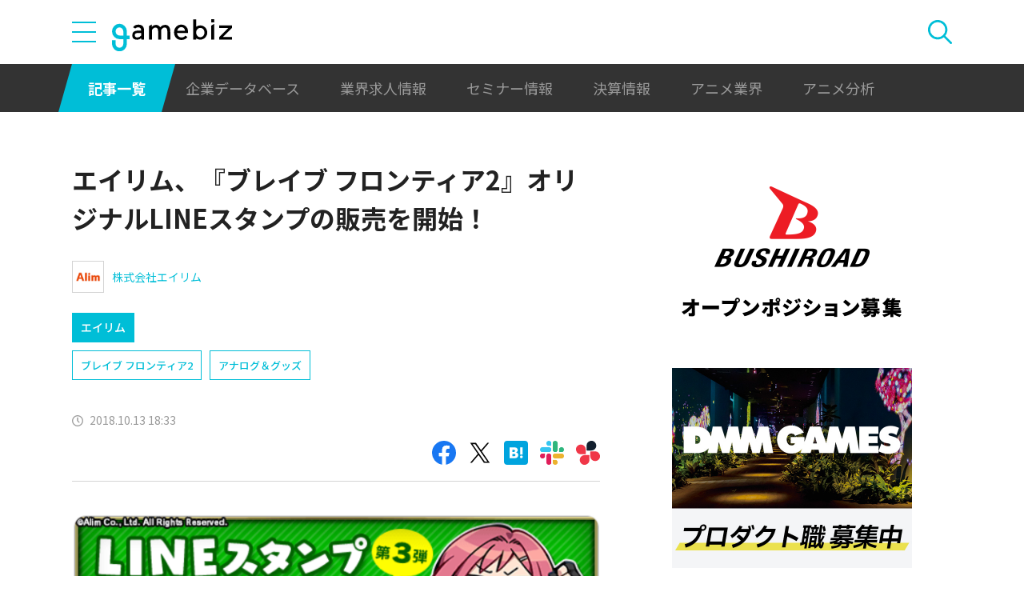

--- FILE ---
content_type: text/html; charset=UTF-8
request_url: https://gamebiz.jp/news/222202
body_size: 10336
content:
<!DOCTYPE html>
<html lang="ja">
<head>
    
    <!-- Google Tag Manager -->
    <script>(function(w,d,s,l,i){w[l]=w[l]||[];w[l].push({'gtm.start':new Date().getTime(),event:'gtm.js'});var f=d.getElementsByTagName(s)[0],j=d.createElement(s),dl=l!='dataLayer'?'&l='+l:'';j.async=true;j.src='https://www.googletagmanager.com/gtm.js?id='+i+dl;f.parentNode.insertBefore(j,f);})(window,document,'script','dataLayer','GTM-MZ9ZXJH');</script>
    <!-- End Google Tag Manager -->
    
<meta charset="utf-8"><meta http-equiv="X-UA-Compatible" content="IE=edge" />
<meta name="viewport" content="width=device-width, initial-scale=1.0, user-scalable=no" />
<title>エイリム、『ブレイブ フロンティア2』オリジナルLINEスタンプの販売を開始！ | gamebiz</title>
<meta name="description" content="エイリムは、10月11日より、『ブレイブ フロンティア2』オリジナルLINEスタンプの販売を開始した。『ブレイブ フロンティア』シリーズのLINEスタンプ第3弾となる今回は、『ブレフロ2』のキャラクターを中心に、個性豊かな日常で使いやすい（？）ラインアップになっている。購入は下のLINEスタンプショップ販売ページか、検索窓で「ブレフロ」or「エイリム」で検索しよう。 販売ページ© Alim Co…"/>
<meta name="keywords" content="Social,ゲーム,インフォ,SocialGameInfo,最新情報,人気アプリ,gamebiz,エイリム、『ブレイブ フロンティア2』オリジナルLINEスタンプの販売を開始！"/>
<meta name="viewport" content="width=device-width,initial-scale=1.0,minimum-scale=1.0,user-scalable=no">
<meta name="format-detection" content="telephone=no, email=no, address=no">
<link href="/favicon.ico?1746614308" type="image/x-icon" rel="icon"><link href="/favicon.ico?1746614308" type="image/x-icon" rel="shortcut icon"><link href="/img/apple-touch-icon.png?1746614308" rel="apple-touch-icon-precomposed"><link rel="alternate" type="application/rss+xml" title="gamebiz【ゲームビズ】" href="https://gamebiz.jp/feed.rss" />
<meta property="og:title" content="エイリム、『ブレイブ フロンティア2』オリジナルLINEスタンプの販売を開始！ | gamebiz"/>
<meta property="og:type" content="article"/>
<meta property="og:url" content="https://gamebiz.jp/news/222202"/>
<meta property="og:image" content="https://i3.gamebiz.jp/images/original/684905015bc1b28f6f11a0033.png"/>
<meta property="og:site_name" content="gamebiz【ゲームビズ】"/>
<meta property="og:description" content="エイリムは、10月11日より、『ブレイブ フロンティア2』オリジナルLINEスタンプの販売を開始した。『ブレイブ フロンティア』シリーズのLINEスタンプ第3弾となる今回は、『ブレフロ2』のキャラクターを中心に、個性豊かな日常で使いやすい（？）ラインアップになっている。購入は下のLINEスタンプショップ販売ページか、検索窓で「ブレフロ」or「エイリム」で検索しよう。 販売ページ© Alim Co…"/>
<meta name="twitter:card" content="summary_large_image">
<meta name="twitter:site" content="@gamebiznews">
<meta property="fb:app_id" content="374980990488667"/>
<!--[if lte IE 9]><script src="../js/lib/html5shiv-printshiv.min.js"></script><![endif]-->

<link href="/news/222202" rel="canonical">
<link href="//fonts.googleapis.com/css?family=Montserrat:400,700" rel="stylesheet">
<link rel="stylesheet" href="https://cdnjs.cloudflare.com/ajax/libs/tiny-slider/2.9.3/tiny-slider.css"/>
<link rel="stylesheet" href="/css/swiper.min.css?1746613884"><link rel="stylesheet" href="/css/styles.css?1746613928">
</head>
<body class="page--article-detail">    <!-- Google Tag Manager (noscript) -->
<noscript><iframe src="https://www.googletagmanager.com/ns.html?id=GTM-MZ9ZXJH" height="0" width="0" style="display:none;visibility:hidden"></iframe></noscript>
<!-- End Google Tag Manager (noscript) -->
        
<header class="header js-header">
    <div class="container header__utils">
        <button type="button" class="header__open-drawer js-header__open-drawer">
            <span class="header__open-icon icon icon-menu">
                <span class="icon-menu__bar"></span>
                <span class="icon-menu__bar"></span>
                <span class="icon-menu__bar"></span>
            </span>
        </button>
        <div class="header__drawer js-header__drawer" data-overlay-classname="header__drawer-overlay">
    <div class="header__close-drawer-and-title js-header__close-drawer-and-title">
        <h2 class="header__drawer-title title--with-bl">カテゴリから探す</h2>
        <button type="button" class="header__close-drawer js-header__close-drawer">
            <span class="header__close-icon icon icon-close"></span>
        </button>
    </div>
    <div class="header__category-container--scrollable js-header__category-container">
                                <figure class="list-section header__category-group category-group">
                                <figcaption>
                    <h3 class="list-section__title header__category-group__name category-group__name">
                        企業動向                    </h3>
                </figcaption>
                                <ul class="header__category-list category-list">
                                            <li class="header__category-list__item category-list__item">
                            <a href="/news/category/1" class="header__category-list__link category-list__link">決算情報</a>                        </li>
                                            <li class="header__category-list__item category-list__item">
                            <a href="/news/category/47" class="header__category-list__link category-list__link">ファイナンス</a>                        </li>
                                            <li class="header__category-list__item category-list__item">
                            <a href="/news/category/42" class="header__category-list__link category-list__link">法務</a>                        </li>
                                            <li class="header__category-list__item category-list__item">
                            <a href="/news/category/12" class="header__category-list__link category-list__link">調査資料</a>                        </li>
                                            <li class="header__category-list__item category-list__item">
                            <a href="/news/category/11" class="header__category-list__link category-list__link">人事</a>                        </li>
                                            <li class="header__category-list__item category-list__item">
                            <a href="/news/category/8" class="header__category-list__link category-list__link">業界ニュース</a>                        </li>
                                    </ul>
            </figure>
                                            <figure class="list-section header__category-group category-group">
                                <figcaption>
                    <h3 class="list-section__title header__category-group__name category-group__name">
                        ゲーム動向                    </h3>
                </figcaption>
                                <ul class="header__category-list category-list">
                                            <li class="header__category-list__item category-list__item">
                            <a href="/news/category/5" class="header__category-list__link category-list__link">新作ゲーム</a>                        </li>
                                            <li class="header__category-list__item category-list__item">
                            <a href="/news/category/22" class="header__category-list__link category-list__link">サービス終了</a>                        </li>
                                            <li class="header__category-list__item category-list__item">
                            <a href="/news/category/13" class="header__category-list__link category-list__link">海外市場</a>                        </li>
                                            <li class="header__category-list__item category-list__item">
                            <a href="/news/category/9" class="header__category-list__link category-list__link">事前登録</a>                        </li>
                                            <li class="header__category-list__item category-list__item">
                            <a href="/news/category/2" class="header__category-list__link category-list__link">ランキング</a>                        </li>
                                            <li class="header__category-list__item category-list__item">
                            <a href="/news/category/4" class="header__category-list__link category-list__link">キャンペーン</a>                        </li>
                                            <li class="header__category-list__item category-list__item">
                            <a href="/news/category/10" class="header__category-list__link category-list__link">イベント</a>                        </li>
                                            <li class="header__category-list__item category-list__item">
                            <a href="/news/category/45" class="header__category-list__link category-list__link">アナログ/グッズ</a>                        </li>
                                    </ul>
            </figure>
                                            <figure class="list-section header__category-group category-group">
                                <figcaption>
                    <h3 class="list-section__title header__category-group__name category-group__name">
                        AnimeRecorder                    </h3>
                </figcaption>
                                <ul class="header__category-list category-list">
                                            <li class="header__category-list__item category-list__item">
                            <a href="/news/category/101" class="header__category-list__link category-list__link">アニメ情報</a>                        </li>
                                            <li class="header__category-list__item category-list__item">
                            <a href="/news/category/100" class="header__category-list__link category-list__link">アニメ業界</a>                        </li>
                                    </ul>
            </figure>
                                            <figure class="list-section header__category-group category-group">
                                <figcaption>
                    <h3 class="list-section__title header__category-group__name category-group__name">
                        特集                    </h3>
                </figcaption>
                                <ul class="header__category-list category-list">
                                            <li class="header__category-list__item category-list__item">
                            <a href="/news/category/3" class="header__category-list__link category-list__link">インタビュー</a>                        </li>
                                            <li class="header__category-list__item category-list__item">
                            <a href="/news/category/46" class="header__category-list__link category-list__link">BLC/NFT/メタバース</a>                        </li>
                                            <li class="header__category-list__item category-list__item">
                            <a href="/news/category/18" class="header__category-list__link category-list__link">tech</a>                        </li>
                                            <li class="header__category-list__item category-list__item">
                            <a href="/news/category/17" class="header__category-list__link category-list__link">マーケティング</a>                        </li>
                                            <li class="header__category-list__item category-list__item">
                            <a href="/news/category/7" class="header__category-list__link category-list__link">セミナー</a>                        </li>
                                    </ul>
            </figure>
                                            <figure class="list-section header__category-group category-group">
                                <ul class="header__category-list category-list">
                                            <li class="header__category-list__item category-list__item">
                            <a href="/news/category/20" class="header__category-list__link category-list__link">おはようgamebiz</a>                        </li>
                                    </ul>
            </figure>
                            <figure class="list-section header__category-group category-group">
            <ul class="header__category-list category-list">
                <li class="header__category-list__item category-list__item category-list__item--all-articles">
                    <a href="/news" class="header__category-list__link category-list__link">すべての記事を見る</a>                </li>
            </ul>
        </figure>
    </div>
</div>
        <div class="header__logo-container">
            <a href="/" class="header__logo"><img src="/img/logo.svg?1746614308" class="header__logo__image" alt="gamebiz"></a>        </div>
        <div class="header__search js-header__search">
            <div class="header__toggle-search">
                <button type="button" class="header__open-search js-header__open-search">
                    <span class="header__open-search__icon icon icon-search"></span>
                </button>
                <button type="button" class="header__close-search js-header__close-search">
                    <span class="icon icon-close header__close-search__icon"></span>
                </button>
            </div>
            
<form method="get" accept-charset="utf-8" id="headerSearchForm" class="header__search-form" action="/news/search">    <div class="header__search-form__inner">
        <select name="search_category" id="headerSearchSelectCategory" class="header__select-category"><option value="">すべての記事を見る</option><optgroup label="企業動向"><option value="1">決算情報</option><option value="47">ファイナンス</option><option value="42">法務</option><option value="12">調査資料</option><option value="11">人事</option><option value="8">業界ニュース</option></optgroup><optgroup label="ゲーム動向"><option value="5">新作ゲーム</option><option value="22">サービス終了</option><option value="13">海外市場</option><option value="9">事前登録</option><option value="2">ランキング</option><option value="4">キャンペーン</option><option value="10">イベント</option><option value="45">アナログ/グッズ</option></optgroup><optgroup label="AnimeRecorder"><option value="101">アニメ情報</option><option value="100">アニメ業界</option></optgroup><optgroup label="特集"><option value="3">インタビュー</option><option value="46">BLC/NFT/メタバース</option><option value="18">tech</option><option value="17">マーケティング</option><option value="7">セミナー</option></optgroup><option value="20">おはようgamebiz</option></select>        <div class="form-control form-control--button"><button type="button" class="header__open-category-list-modal submit-button btn btn--color-primary" data-micromodal-trigger="modal--select-category">カテゴリ選択<div class="icon icon-plus"></div></button></div>        <input type="text" name="keyword" autocomplete="off" class="header__search-input" placeholder="キーワード検索" id="keyword" aria-label="キーワード検索">        <div class="form-control form-control--button"><button type="submit" class="header__search-submit btn btn--color-text"><span class="header__search-submit__icon icon icon-search--white"></span>検索</button></div>    </div>
</form>            
<div id="modal--select-category" class="modal" aria-hidden="true">
    <div class="modal__overlay overlay" tabindex="-1" data-micromodal-close>
        <div class="modal__container" role="dialog" aria-modal="true" aria-labelledby="modal--select-category__title">
            <header class="modal__header">
                <h2 id="modal--select-category__title" class="title--with-bl">
                    カテゴリ選択
                </h2>
                <button class="modal__close" aria-label="Close modal" data-micromodal-close>
                    <span class="modal__close__icon icon icon-close"></span>
                </button>
            </header>
            <div class="modal__content" id="modal--select-category__content">
                                    <figure class="list-section select-category__category-group category-group">
                        <figcaption>
                            <h3 class="list-section__title select-category__category-group__name category-group__name">
                                企業動向                            </h3>
                        </figcaption>
                        <ul class="select-category__category-list category-list">
                                                            <li class="select-category__category-list__item category-list__item">
                                    <a href="javascript:;" class="select-category__category-list__link category-list__link js-modal-link-select-category" data-id="1">決算情報</a>                                </li>
                                                            <li class="select-category__category-list__item category-list__item">
                                    <a href="javascript:;" class="select-category__category-list__link category-list__link js-modal-link-select-category" data-id="47">ファイナンス</a>                                </li>
                                                            <li class="select-category__category-list__item category-list__item">
                                    <a href="javascript:;" class="select-category__category-list__link category-list__link js-modal-link-select-category" data-id="42">法務</a>                                </li>
                                                            <li class="select-category__category-list__item category-list__item">
                                    <a href="javascript:;" class="select-category__category-list__link category-list__link js-modal-link-select-category" data-id="12">調査資料</a>                                </li>
                                                            <li class="select-category__category-list__item category-list__item">
                                    <a href="javascript:;" class="select-category__category-list__link category-list__link js-modal-link-select-category" data-id="11">人事</a>                                </li>
                                                            <li class="select-category__category-list__item category-list__item">
                                    <a href="javascript:;" class="select-category__category-list__link category-list__link js-modal-link-select-category" data-id="8">業界ニュース</a>                                </li>
                                                    </ul>
                    </figure>
                                    <figure class="list-section select-category__category-group category-group">
                        <figcaption>
                            <h3 class="list-section__title select-category__category-group__name category-group__name">
                                ゲーム動向                            </h3>
                        </figcaption>
                        <ul class="select-category__category-list category-list">
                                                            <li class="select-category__category-list__item category-list__item">
                                    <a href="javascript:;" class="select-category__category-list__link category-list__link js-modal-link-select-category" data-id="5">新作ゲーム</a>                                </li>
                                                            <li class="select-category__category-list__item category-list__item">
                                    <a href="javascript:;" class="select-category__category-list__link category-list__link js-modal-link-select-category" data-id="22">サービス終了</a>                                </li>
                                                            <li class="select-category__category-list__item category-list__item">
                                    <a href="javascript:;" class="select-category__category-list__link category-list__link js-modal-link-select-category" data-id="13">海外市場</a>                                </li>
                                                            <li class="select-category__category-list__item category-list__item">
                                    <a href="javascript:;" class="select-category__category-list__link category-list__link js-modal-link-select-category" data-id="9">事前登録</a>                                </li>
                                                            <li class="select-category__category-list__item category-list__item">
                                    <a href="javascript:;" class="select-category__category-list__link category-list__link js-modal-link-select-category" data-id="2">ランキング</a>                                </li>
                                                            <li class="select-category__category-list__item category-list__item">
                                    <a href="javascript:;" class="select-category__category-list__link category-list__link js-modal-link-select-category" data-id="4">キャンペーン</a>                                </li>
                                                            <li class="select-category__category-list__item category-list__item">
                                    <a href="javascript:;" class="select-category__category-list__link category-list__link js-modal-link-select-category" data-id="10">イベント</a>                                </li>
                                                            <li class="select-category__category-list__item category-list__item">
                                    <a href="javascript:;" class="select-category__category-list__link category-list__link js-modal-link-select-category" data-id="45">アナログ/グッズ</a>                                </li>
                                                    </ul>
                    </figure>
                                    <figure class="list-section select-category__category-group category-group">
                        <figcaption>
                            <h3 class="list-section__title select-category__category-group__name category-group__name">
                                AnimeRecorder                            </h3>
                        </figcaption>
                        <ul class="select-category__category-list category-list">
                                                            <li class="select-category__category-list__item category-list__item">
                                    <a href="javascript:;" class="select-category__category-list__link category-list__link js-modal-link-select-category" data-id="101">アニメ情報</a>                                </li>
                                                            <li class="select-category__category-list__item category-list__item">
                                    <a href="javascript:;" class="select-category__category-list__link category-list__link js-modal-link-select-category" data-id="100">アニメ業界</a>                                </li>
                                                    </ul>
                    </figure>
                                    <figure class="list-section select-category__category-group category-group">
                        <figcaption>
                            <h3 class="list-section__title select-category__category-group__name category-group__name">
                                特集                            </h3>
                        </figcaption>
                        <ul class="select-category__category-list category-list">
                                                            <li class="select-category__category-list__item category-list__item">
                                    <a href="javascript:;" class="select-category__category-list__link category-list__link js-modal-link-select-category" data-id="3">インタビュー</a>                                </li>
                                                            <li class="select-category__category-list__item category-list__item">
                                    <a href="javascript:;" class="select-category__category-list__link category-list__link js-modal-link-select-category" data-id="46">BLC/NFT/メタバース</a>                                </li>
                                                            <li class="select-category__category-list__item category-list__item">
                                    <a href="javascript:;" class="select-category__category-list__link category-list__link js-modal-link-select-category" data-id="18">tech</a>                                </li>
                                                            <li class="select-category__category-list__item category-list__item">
                                    <a href="javascript:;" class="select-category__category-list__link category-list__link js-modal-link-select-category" data-id="17">マーケティング</a>                                </li>
                                                            <li class="select-category__category-list__item category-list__item">
                                    <a href="javascript:;" class="select-category__category-list__link category-list__link js-modal-link-select-category" data-id="7">セミナー</a>                                </li>
                                                    </ul>
                    </figure>
                                    <figure class="list-section select-category__category-group category-group">
                        <figcaption>
                            <h3 class="list-section__title select-category__category-group__name category-group__name">
                                                            </h3>
                        </figcaption>
                        <ul class="select-category__category-list category-list">
                                                            <li class="select-category__category-list__item category-list__item">
                                    <a href="javascript:;" class="select-category__category-list__link category-list__link js-modal-link-select-category" data-id="20">おはようgamebiz</a>                                </li>
                                                    </ul>
                    </figure>
                                <figure class="list-section select-category__category-group category-group">
                    <ul class="select-category__category-list category-list">
                        <li class="select-category__category-list__item category-list__item category-list__item--all-articles">
                            <a href="javascript:;" class="select-category__category-list__link category-list__link js-modal-link-select-category">すべての記事を見る</a>                        </li>
                    </ul>
                </figure>
            </div>
        </div>
    </div>
</div>
        </div>
    </div>
    <nav class="header__nav">
        <div class="header__nav__container container">
            <a href="/news" class="header__nav__link is-current">記事一覧</a>            <a href="/companies" class="header__nav__link">企業データベース</a>            <a href="/jobs" class="header__nav__link">業界求人情報</a>            <a href="/seminars" class="header__nav__link">セミナー情報</a>            <a href="/news/category/1" class="header__nav__link">決算情報</a>            <a href="/news/category/100" class="header__nav__link">アニメ業界</a>            <a href="/news/tag/23237" class="header__nav__link">アニメ分析</a>        </div>
    </nav>
</header>
    
<main class="main">
    <div class="main__contents js-main__contents">
        <div class="container main__contents__container">
            <div class="page-contents js-page-contents">
                <div class="page-contents__inner">
                    
    <div class="ad ad--gold ad--side-gold--sp" data-ad-side-gold-sp></div>
                    <article class="article">
                        <div class="article__header">
                            <div class="bg-video__box">
                                <div class="bg-video__box__inner">
                                                                        <h1 class="article__title">
                                        エイリム、『ブレイブ フロンティア2』オリジナルLINEスタンプの販売を開始！                                    </h1>
                                </div>
                            </div>
                            <div class="bg-video__box bg-video__box--ad--external bg-video__box--bg bg-video__box--padding--s bg-video__box--margin--s">
                                <div class="bg-video__box__inner">
                                    <div class="ad ad--external" data-ad='{"area_category":"google-ad","area":"sp-article-detail"}'></div>
                                </div>
                            </div>
                            
<div class="article__companies">
    <div class="bg-video__box bg-video__box--company-list bg-video__box--bg bg-video__box--padding--s bg-video__box--margin--s">
        <div class="bg-video__box__inner">
            <ul class="company-list">
                                <li class="company-list__item">
                    <a href="/companies/130" class="company-list__link">
                        <div class="company-list__image media-container">
                            <div class="media-inner">
                                <img src="https://i3.gamebiz.jp/media/748b5fba-791d-4a6e-bd17-1620d2b77cd5.jpg" class="media-image" onerror="this.onerror = null;this.src=&quot;/img/no-image-company.png?1746614308&quot;" alt="">                            </div>
                        </div>
                        <div class="company-list__name">
                            株式会社エイリム                        </div>
                    </a>
                </li>
                            </ul>
        </div>
    </div>
    <div class="bg-video__box">
        <div class="bg-video__box__inner">
            <ul class="company-list company-list--block-link">
                                <li class="company-list__item">
                    <a href="/companies/130#articles" class="company-list__link">
                        <div class="company-list__image media-container">
                            <div class="media-inner">
                                <img src="https://i3.gamebiz.jp/media/748b5fba-791d-4a6e-bd17-1620d2b77cd5.jpg" class="media-image" onerror="this.onerror = null;this.src=&quot;/img/no-image-company.png?1746614308&quot;" alt="">                            </div>
                        </div>
                        <div class="company-list__name">
                            エイリム                        </div>
                    </a>
                </li>
                            </ul>
        </div>
    </div>
</div>
                            <div class="bg-video__box">
                                <div class="bg-video__box__inner">
                                    <div class="article__tags">
                                        
<ul class="tag-list">
        <li class="tag-list__item">
        <a href="/news/tag/14334" class="tag-list__link tag">ブレイブ フロンティア2</a>    </li>
        <li class="tag-list__item">
        <a href="/news/tag/17208" class="tag-list__link tag">アナログ＆グッズ</a>    </li>
    </ul>
                                    </div>
                                </div>
                            </div>
                            <div class="bg-video__box">
                                <div class="bg-video__box__inner">
                                    <div class="author-and-published-at">
                                                                                                                            <div class="article__published-at">
                                                <span class="article__published-at__icon icon icon-clock"></span>
                                                2018.10.13 18:33                                            </div>
                                                                            </div>
                                </div>
                            </div>
                            <div class="bg-video__box">
                                <div class="bg-video__box__inner">
                                    <div class="share-sns">
    <a href="https://www.facebook.com/share.php?u=https%3A%2F%2Fgamebiz.jp%2Fnews%2F222202" class="share-sns__link" target="_blank"><span class="icon icon-facebook"></a>    <a href="https://twitter.com/" class="share-sns__link" target="_blank" onclick="window.open(&#039;https://twitter.com/intent/tweet?text=%E3%82%A8%E3%82%A4%E3%83%AA%E3%83%A0%E3%80%81%E3%80%8E%E3%83%96%E3%83%AC%E3%82%A4%E3%83%96+%E3%83%95%E3%83%AD%E3%83%B3%E3%83%86%E3%82%A3%E3%82%A22%E3%80%8F%E3%82%AA%E3%83%AA%E3%82%B8%E3%83%8A%E3%83%ABLINE%E3%82%B9%E3%82%BF%E3%83%B3%E3%83%97%E3%81%AE%E8%B2%A9%E5%A3%B2%E3%82%92%E9%96%8B%E5%A7%8B%EF%BC%81%0Ahttps%3A%2F%2Fgamebiz.jp%2Fnews%2F222202&#039;,
                       &#039;tweetwindow&#039;,
                       &#039;width=550, height=450, personalbar=0, toolbar=0, scrollbars=1, resizable=1&#039;); return false;"><span class="icon icon-X"></a>    <a href="https://b.hatena.ne.jp/add?mode=confirm&amp;url=https%3A%2F%2Fgamebiz.jp%2Fnews%2F222202&amp;title=%E3%82%A8%E3%82%A4%E3%83%AA%E3%83%A0%E3%80%81%E3%80%8E%E3%83%96%E3%83%AC%E3%82%A4%E3%83%96+%E3%83%95%E3%83%AD%E3%83%B3%E3%83%86%E3%82%A3%E3%82%A22%E3%80%8F%E3%82%AA%E3%83%AA%E3%82%B8%E3%83%8A%E3%83%ABLINE%E3%82%B9%E3%82%BF%E3%83%B3%E3%83%97%E3%81%AE%E8%B2%A9%E5%A3%B2%E3%82%92%E9%96%8B%E5%A7%8B%EF%BC%81" class="share-sns__link" target="_blank"><span class="icon icon-hatena"></a>    <a href="https://gamebiz.jp/slack/authorize?url=https%3A%2F%2Fgamebiz.jp%2Fnews%2F222202&amp;title=%E3%82%A8%E3%82%A4%E3%83%AA%E3%83%A0%E3%80%81%E3%80%8E%E3%83%96%E3%83%AC%E3%82%A4%E3%83%96+%E3%83%95%E3%83%AD%E3%83%B3%E3%83%86%E3%82%A3%E3%82%A22%E3%80%8F%E3%82%AA%E3%83%AA%E3%82%B8%E3%83%8A%E3%83%ABLINE%E3%82%B9%E3%82%BF%E3%83%B3%E3%83%97%E3%81%AE%E8%B2%A9%E5%A3%B2%E3%82%92%E9%96%8B%E5%A7%8B%EF%BC%81" class="share-sns__link" target="_blank"><span class="icon icon-slack"></a>    <a href="https://gamebiz.jp/chatwork/authorize?url=https%253A%252F%252Fgamebiz.jp%252Fnews%252F222202&amp;title=%25E3%2582%25A8%25E3%2582%25A4%25E3%2583%25AA%25E3%2583%25A0%25E3%2580%2581%25E3%2580%258E%25E3%2583%2596%25E3%2583%25AC%25E3%2582%25A4%25E3%2583%2596%2B%25E3%2583%2595%25E3%2583%25AD%25E3%2583%25B3%25E3%2583%2586%25E3%2582%25A3%25E3%2582%25A22%25E3%2580%258F%25E3%2582%25AA%25E3%2583%25AA%25E3%2582%25B8%25E3%2583%258A%25E3%2583%25ABLINE%25E3%2582%25B9%25E3%2582%25BF%25E3%2583%25B3%25E3%2583%2597%25E3%2581%25AE%25E8%25B2%25A9%25E5%25A3%25B2%25E3%2582%2592%25E9%2596%258B%25E5%25A7%258B%25EF%25BC%2581" class="share-sns__link" target="_blank"><span class="icon icon-chatworks"></a></div>
                                </div>
                            </div>
                        </div>
                        <div class="bg-video__box bg-video__box--bg bg-video__box--margin--s--top bg-video__box--padding--s--top">
                            <div class="bg-video__box__inner">
                                <div class="article__body">
                                    <div class="article__featured-image"></div>
                                    <!-- TODO: [data-content="blogparts"] つける -->
                                    <div class="article__body-text" data-content="blogparts">
                                        <div style="text-align: center;"><img data-lazyload="delay" data-src="https://i3.gamebiz.jp/images/original/4457423375bc1b1629a1560033.png" /></div>
<br />
エイリムは、10月11日より、『ブレイブ フロンティア2』オリジナルLINEスタンプの販売を開始した。<br />
<br />
『ブレイブ フロンティア』シリーズのLINEスタンプ第3弾となる今回は、『ブレフロ2』のキャラクターを中心に、個性豊かな日常で使いやすい（？）ラインアップになっている。購入は下のLINEスタンプショップ販売ページか、検索窓で「ブレフロ」or「エイリム」で検索しよう。<br />
<br />
<img data-lazyload="delay" data-src="https://i3.gamebiz.jp/images/original/20930945635bc1b255b55160033.png" /><br />
<br />
&nbsp;
<p style="text-align:center;"><a class="sgi_btn01" href="https://store.line.me/stickershop/product/4940786" target="_blank">販売ページ</a></p>
<br />
<br />
&copy; Alim Co., Ltd. All Rights Reserved.                                    </div>
                                </div>
                            </div>
                        </div>
                        <div class="article__footer">
                            <div class="bg-video__box bg-video__box--bg bg-video__box--margin--s--bottom bg-video__box--padding--s--bottom">
                                <div class="bg-video__box__inner">
                                    <div class="share-sns">
    <a href="https://www.facebook.com/share.php?u=https%3A%2F%2Fgamebiz.jp%2Fnews%2F222202" class="share-sns__link" target="_blank"><span class="icon icon-facebook"></a>    <a href="https://twitter.com/" class="share-sns__link" target="_blank" onclick="window.open(&#039;https://twitter.com/intent/tweet?text=%E3%82%A8%E3%82%A4%E3%83%AA%E3%83%A0%E3%80%81%E3%80%8E%E3%83%96%E3%83%AC%E3%82%A4%E3%83%96+%E3%83%95%E3%83%AD%E3%83%B3%E3%83%86%E3%82%A3%E3%82%A22%E3%80%8F%E3%82%AA%E3%83%AA%E3%82%B8%E3%83%8A%E3%83%ABLINE%E3%82%B9%E3%82%BF%E3%83%B3%E3%83%97%E3%81%AE%E8%B2%A9%E5%A3%B2%E3%82%92%E9%96%8B%E5%A7%8B%EF%BC%81%0Ahttps%3A%2F%2Fgamebiz.jp%2Fnews%2F222202&#039;,
                       &#039;tweetwindow&#039;,
                       &#039;width=550, height=450, personalbar=0, toolbar=0, scrollbars=1, resizable=1&#039;); return false;"><span class="icon icon-X"></a>    <a href="https://b.hatena.ne.jp/add?mode=confirm&amp;url=https%3A%2F%2Fgamebiz.jp%2Fnews%2F222202&amp;title=%E3%82%A8%E3%82%A4%E3%83%AA%E3%83%A0%E3%80%81%E3%80%8E%E3%83%96%E3%83%AC%E3%82%A4%E3%83%96+%E3%83%95%E3%83%AD%E3%83%B3%E3%83%86%E3%82%A3%E3%82%A22%E3%80%8F%E3%82%AA%E3%83%AA%E3%82%B8%E3%83%8A%E3%83%ABLINE%E3%82%B9%E3%82%BF%E3%83%B3%E3%83%97%E3%81%AE%E8%B2%A9%E5%A3%B2%E3%82%92%E9%96%8B%E5%A7%8B%EF%BC%81" class="share-sns__link" target="_blank"><span class="icon icon-hatena"></a>    <a href="https://gamebiz.jp/slack/authorize?url=https%3A%2F%2Fgamebiz.jp%2Fnews%2F222202&amp;title=%E3%82%A8%E3%82%A4%E3%83%AA%E3%83%A0%E3%80%81%E3%80%8E%E3%83%96%E3%83%AC%E3%82%A4%E3%83%96+%E3%83%95%E3%83%AD%E3%83%B3%E3%83%86%E3%82%A3%E3%82%A22%E3%80%8F%E3%82%AA%E3%83%AA%E3%82%B8%E3%83%8A%E3%83%ABLINE%E3%82%B9%E3%82%BF%E3%83%B3%E3%83%97%E3%81%AE%E8%B2%A9%E5%A3%B2%E3%82%92%E9%96%8B%E5%A7%8B%EF%BC%81" class="share-sns__link" target="_blank"><span class="icon icon-slack"></a>    <a href="https://gamebiz.jp/chatwork/authorize?url=https%253A%252F%252Fgamebiz.jp%252Fnews%252F222202&amp;title=%25E3%2582%25A8%25E3%2582%25A4%25E3%2583%25AA%25E3%2583%25A0%25E3%2580%2581%25E3%2580%258E%25E3%2583%2596%25E3%2583%25AC%25E3%2582%25A4%25E3%2583%2596%2B%25E3%2583%2595%25E3%2583%25AD%25E3%2583%25B3%25E3%2583%2586%25E3%2582%25A3%25E3%2582%25A22%25E3%2580%258F%25E3%2582%25AA%25E3%2583%25AA%25E3%2582%25B8%25E3%2583%258A%25E3%2583%25ABLINE%25E3%2582%25B9%25E3%2582%25BF%25E3%2583%25B3%25E3%2583%2597%25E3%2581%25AE%25E8%25B2%25A9%25E5%25A3%25B2%25E3%2582%2592%25E9%2596%258B%25E5%25A7%258B%25EF%25BC%2581" class="share-sns__link" target="_blank"><span class="icon icon-chatworks"></a></div>
                                </div>
                            </div>
                                                                                                                <div class="bg-video__box bg-video__box--ad--external bg-video__box--bg bg-video__box--padding--s bg-video__box--margin--s">
                                <div class="bg-video__box__inner">
                                    <div class="ad ad--external" data-ad='{"area_category":"google-ad","area":"sp-article-detail"}'></div>
                                </div>
                            </div>
                            
<div class="article__companies">
    <div class="bg-video__box bg-video__box--company-list bg-video__box--bg bg-video__box--padding--s bg-video__box--margin--s">
        <div class="bg-video__box__inner">
            <ul class="company-list">
                                <li class="company-list__item">
                    <a href="/companies/130" class="company-list__link">
                        <div class="company-list__image media-container">
                            <div class="media-inner">
                                <img src="https://i3.gamebiz.jp/media/748b5fba-791d-4a6e-bd17-1620d2b77cd5.jpg" class="media-image" onerror="this.onerror = null;this.src=&quot;/img/no-image-company.png?1746614308&quot;" alt="">                            </div>
                        </div>
                        <div class="company-list__name">
                            株式会社エイリム                        </div>
                    </a>
                </li>
                            </ul>
        </div>
    </div>
    <div class="bg-video__box">
        <div class="bg-video__box__inner">
            <ul class="company-list company-list--block-link">
                                <li class="company-list__item">
                    <a href="/companies/130#articles" class="company-list__link">
                        <div class="company-list__image media-container">
                            <div class="media-inner">
                                <img src="https://i3.gamebiz.jp/media/748b5fba-791d-4a6e-bd17-1620d2b77cd5.jpg" class="media-image" onerror="this.onerror = null;this.src=&quot;/img/no-image-company.png?1746614308&quot;" alt="">                            </div>
                        </div>
                        <div class="company-list__name">
                            エイリム                        </div>
                    </a>
                </li>
                            </ul>
        </div>
    </div>
</div>
                            <div class="bg-video__box">
                                <div class="bg-video__box__inner">
                                    <div class="article__tags">
                                        
<ul class="tag-list">
        <li class="tag-list__item">
        <a href="/news/tag/14334" class="tag-list__link tag">ブレイブ フロンティア2</a>    </li>
        <li class="tag-list__item">
        <a href="/news/tag/17208" class="tag-list__link tag">アナログ＆グッズ</a>    </li>
    </ul>
                                    </div>
                                </div>
                            </div>
                        </div>
                    </article>
                    <div
                            class="
                                bg-video__box
                                bg-video__box--more-articles
                                bg-video__box--bg
                                bg-video__box--margin
                                bg-video__box--padding--s
                            "
                        >
                        <div class="bg-video__box__inner">
                            <section class="related-articles">
                                <h2 class="secondary-title">あわせて読みたい</h2>
                                                                
<div class="articles articles--stack">
        <div class="article article--horizontal">
        <a href="/news/419839" class="article__link">
    <div class="article__image media-container">
        <div class="media-inner">
            <img src="https://i3.gamebiz.jp/media/b66646b6-314c-4871-a3ba-2857999ea356.jpg" class="media-image" onerror="this.onerror = null;this.src=&quot;/img/no-image-default.png?1746614308&quot;" data-object-fit="contain" alt="">        </div>
    </div>
    <div class="article__meta">
                <div class="article__category-and-badge">
            <span class="article__category">
                アナログ/グッズ            </span>
                    </div>
                <h3 class="article__title">
            Cygames、『プリコネR』×ヴィレッジヴァンガードのコラボグッズを受注開始！　【美食殿】の4人に加えて【アルケス錬金堂】の3人の描き起こしイラストグッズが登場！        </h3>
                <div class="article__published-at">
            <span class="article__published-at__icon icon icon-clock"></span>
            2026.01.26 18:42        </div>
            </div>
</a>
    </div>
        <div class="article article--horizontal">
        <a href="/news/419634" class="article__link">
    <div class="article__image media-container">
        <div class="media-inner">
            <img src="https://i3.gamebiz.jp/media/2e2f43d0-339b-40ce-a6f0-ea330b95b072.jpg" class="media-image" onerror="this.onerror = null;this.src=&quot;/img/no-image-default.png?1746614308&quot;" data-object-fit="contain" alt="">        </div>
    </div>
    <div class="article__meta">
                <div class="article__category-and-badge">
            <span class="article__category">
                アナログ/グッズ            </span>
                    </div>
                <h3 class="article__title">
            ブシロード、『ヴァイスシュヴァルツブラウ』よりブースターパック『炎炎ノ消防隊 参ノ章』が1月23日発売        </h3>
                <div class="article__published-at">
            <span class="article__published-at__icon icon icon-clock"></span>
            2026.01.22 19:37        </div>
            </div>
</a>
    </div>
        <div class="article article--horizontal">
        <a href="/news/419663" class="article__link">
    <div class="article__image media-container">
        <div class="media-inner">
            <img src="https://i3.gamebiz.jp/media/74e2819a-8bb4-41dd-9614-1122e4f64a56.jpg" class="media-image" onerror="this.onerror = null;this.src=&quot;/img/no-image-default.png?1746614308&quot;" data-object-fit="contain" alt="">        </div>
    </div>
    <div class="article__meta">
                <div class="article__category-and-badge">
            <span class="article__category">
                アナログ/グッズ            </span>
                    </div>
                <h3 class="article__title">
            「ディズニー・ロルカナ・TCG 日本語版 ブースターパック WILDS UNKNOWN 未知なる彼方へ！」を2026年春に発売！　初の日本一決定戦を今夏開催決定！        </h3>
                <div class="article__published-at">
            <span class="article__published-at__icon icon icon-clock"></span>
            2026.01.22 16:18        </div>
            </div>
</a>
    </div>
    </div>
                                                            </section>
                        </div>
                    </div>
                    
        <div class="bg-video__box bg-video__box--margin--top">
        <div class="bg-video__box__inner">
            <section class="company-info">
                <div class="company ">
                    <div class="company__image-and-meta">
                                                <div class="company__image media-container">
                            <div class="media-inner">
                                <a href="/companies/130"><img data-src="https://i3.gamebiz.jp/media/748b5fba-791d-4a6e-bd17-1620d2b77cd5.jpg" class="media-image" onerror="this.onerror = null;this.data-src=&quot;/img/no-image-company.png?1746614308&quot;" data-lazyload="delay" alt=""></a>                            </div>
                        </div>
                                                <div class="company__meta">
                            <div class="company__name">株式会社エイリム</div>
                                                            <a href="http://www.a-lim.co.jp/" class="company__external-link" target="_blank" rel="noreferrer noopener">http://www.a-lim.co.jp/<span class="company__external-link__icon icon icon-external-link"></a>                                                        
                        </div>
                        
                    </div>
                    
                    <div class="company__about">
    <h3 class="title--with-bl">会社情報</h3>
    <dl class="data-list">
        <div class="data-list__row">
            <dt class="data-list__title">会社名</dt>
            <dd class="data-list__description">
                株式会社エイリム            </dd>
        </div>
                <div class="data-list__row">
            <dt class="data-list__title">設立</dt>
            <dd class="data-list__description">2013年3月</dd>
        </div>
                        <div class="data-list__row">
            <dt class="data-list__title">代表者</dt>
            <dd class="data-list__description">代表取締役社長 髙橋 英士</dd>
        </div>
                        <div class="data-list__row">
            <dt class="data-list__title">決算期</dt>
            <dd class="data-list__description">4月</dd>
        </div>
                                    </dl>
</div>
                    
                    
                    
                    <a href="/companies/130" class="company__link-to-detail btn btn--color-primary btn--arrow-right">企業データを見る</a>                </div>
            </section>
        </div>
    </div>
                    </div>
            </div>
            
<aside class="sidebar js-sidebar">
    <div class="sidebar__inner">
        
    <section class="sidebar__section sidebar__section--ad bg-video__box">
        <div class="sidebar__content">
            <div class="ad ad--gold ad--side-gold--pc" data-ad='{"area_category": "enterprise-advertisement", "area": "side-gold"}'></div>
        </div>
    </section>
        
<section class="sidebar__section sidebar__section--ads bg-video__box">
    <div class="sidebar__content">
        <div class="spot-ads">
                                                <div class="ad ad--spot" data-ad='{"area_category": "spot-advertisement", "area": "spot", "ad_id": 95}'></div>
                                    </div>
    </div>
</section>
        <section class="sidebar__section sidebar__section--pickup-banners bg-video__box">
            <div class="sidebar__content">
                                
<div class="banners pickup-banners">
    

</div>
            </div>
        </section>
        <section class="sidebar__section sidebar__section--bg-colored sidebar__section--recruit bg-video__box bg-video__box--bg bg-video__box--padding bg-video__box--margin">
            <div class="sidebar__content">
                <div class="recruit">
                    <h2 class="primary-title primary-title--en">
                        Recruit<span class="primary-title__sub">業界求人情報</span>
                    </h2>
                    <div class="jobs">
                        
<div class="job job--vertical">
    
<a href="/jobs/108" class="job__link">
        <div class="job__image media-container">
        <div class="media-inner">
            <img data-src="https://i3.gamebiz.jp/media/10654038-2dff-4b64-9d0b-624b1add3e71.jpg" class="media-image" onerror="this.onerror = null;this.data-src=&quot;/img/no-image-default.png?1746614308&quot;" data-lazyload="delay" alt="">        </div>
    </div>
        <div class="job__meta">
        <div class="job__position">
            バックエンドエンジニア        </div>
        <div class="job__company-name">
            DMM GAMES（EXNOA）        </div>
        <h3 class="job__title">
            バックエンドエンジニア（リーダー候補）        </h3>
    </div>
</a>
</div>
                        
<div class="job job--horizontal">
    
<a href="/jobs/13" class="job__link">
        <div class="job__image media-container">
        <div class="media-inner">
            <img data-src="https://i3.gamebiz.jp/media/9600532d-d574-4baa-a06a-3b5a31238205.png" class="media-image" onerror="this.onerror = null;this.data-src=&quot;/img/no-image-default.png?1746614308&quot;" data-lazyload="delay" alt="">        </div>
    </div>
        <div class="job__meta">
        <div class="job__position">
            企画職（ディレクター、プランナー）国内チーム/海外チーム        </div>
        <div class="job__company-name">
            NextNinja        </div>
        <h3 class="job__title">
            【自社開発】運用ゲームディレクター        </h3>
    </div>
</a>
</div>
<div class="job job--horizontal">
    
<a href="/jobs/104" class="job__link">
        <div class="job__image media-container">
        <div class="media-inner">
            <img data-src="https://i3.gamebiz.jp/media/be446495-8407-4c32-b1ed-8d8bec927837.jpg" class="media-image" onerror="this.onerror = null;this.data-src=&quot;/img/no-image-default.png?1746614308&quot;" data-lazyload="delay" alt="">        </div>
    </div>
        <div class="job__meta">
        <div class="job__position">
            プランナー        </div>
        <div class="job__company-name">
            G2 Studios株式会社        </div>
        <h3 class="job__title">
            運営プランナー（運営プランナー経験3年以上必須）        </h3>
    </div>
</a>
</div>
                        
<div class="job job--vertical">
    
<a href="/jobs/84" class="job__link">
        <div class="job__image media-container">
        <div class="media-inner">
            <img data-src="https://i3.gamebiz.jp/media/473fc97b-1676-45e1-b8db-6e31b8dc31e9.png" class="media-image" onerror="this.onerror = null;this.data-src=&quot;/img/no-image-default.png?1746614308&quot;" data-lazyload="delay" alt="">        </div>
    </div>
        <div class="job__meta">
        <div class="job__position">
            デバッガー        </div>
        <div class="job__company-name">
            株式会社Aiming        </div>
        <h3 class="job__title">
            【未経験者歓迎】AimingTeamCARAVAN熊本ベースでオンラインゲーム開発を担うデバッガーを募集        </h3>
    </div>
</a>
</div>
<div class="job job--vertical">
    
<a href="/jobs/67" class="job__link">
        <div class="job__meta">
        <div class="job__position">
            クライアントエンジニア/開発リーダー        </div>
        <div class="job__company-name">
            インフィニティベクター        </div>
        <h3 class="job__title">
            Unityクライアントエンジニア        </h3>
    </div>
</a>
</div>
                    </div>
                    <a href="/jobs" class="recruit__show-all btn btn--color-primary btn--arrow-right">すべて見る</a>                </div>
            </div>
        </section>
        <section class="sidebar__section sidebar__section--banners bg-video__box bg-video__box--margin">
            <div class="sidebar__content">
                                
<section class="banners">
    
<div class="banner">
    <a href="/site-banners/redirect/77/4" class="banner__link media-container" target="_self"><div class="media-inner"><img src="https://i3.gamebiz.jp/media/eff2bd60-c30b-4892-a799-15baccc13e46.png" class="banner__image" alt="Anime Data Insight Lab"></div></a></div>
<div class="banner">
    <a href="/site-banners/redirect/22/4" class="banner__link media-container" target="_self"><div class="media-inner"><img src="https://i3.gamebiz.jp/media/871c378b-189f-41b8-be7c-136d31434de2.png" class="banner__image" alt="2022年決算7月-9月"></div></a></div>
<div class="banner">
    <a href="/site-banners/redirect/65/4" class="banner__link media-container" target="_self"><div class="media-inner"><img src="https://i3.gamebiz.jp/media/635cf6e9-18c1-4958-92ef-f25e0752beb6.png" class="banner__image" alt="f4samuraiマガジン"></div></a></div>
<div class="banner">
    <a href="/site-banners/redirect/3/4" class="banner__link media-container" target="_self"><div class="media-inner"><img src="https://i3.gamebiz.jp/media/8e4e1ebc-aedd-4b0f-8207-0f964cb80d11.png" class="banner__image" alt="広告掲載について"></div></a></div>
<div class="banner">
    <a href="/site-banners/redirect/26/4" class="banner__link media-container" target="_self"><div class="media-inner"><img src="https://i3.gamebiz.jp/media/4e525fcd-bdcd-4e93-9d53-cd39758188ce.jpg" class="banner__image" alt="gamebiz公式メールマガジン"></div></a></div>

</section>
            </div>
        </section>
        <section class="sidebar__section sidebar__section--bg-colored sidebar__section--ranking bg-video__box bg-video__box--bg bg-video__box--padding">
    <div class="sidebar__content">
        <div class="ranking">
            <h2 class="primary-title primary-title--en">
                Ranking<span class="primary-title__sub">人気記事ランキング</span>
            </h2>
            <div class="articles articles--with-rank">
                                <div class="article article--horizontal">
                    <a href="/news/419826" class="article__link">
    <div class="article__image media-container">
        <div class="media-inner">
            <img data-src="https://i3.gamebiz.jp/media/b37e2ff1-9304-4993-85f6-001631751f59.jpg" class="media-image" onerror="this.onerror = null;this.data-src=&quot;/img/no-image-default.png?1746614308&quot;" data-object-fit="contain" data-lazyload="delay" alt="">        </div>
    </div>
    <div class="article__meta">
                <h3 class="article__title">
            でらゲー、『OUTRANKERS（アウトランカーズ）』のサービスを2026年2月27日をもって終了　サービス開始から約3ヵ月で        </h3>
                <div class="article__published-at">
            <span class="article__published-at__icon icon icon-clock"></span>
            2026.01.26 15:59        </div>
            </div>
</a>
                </div>
                                <div class="article article--horizontal">
                    <a href="/news/419684" class="article__link">
    <div class="article__image media-container">
        <div class="media-inner">
            <img data-src="https://i3.gamebiz.jp/media/93f5eee3-2eb1-4049-855a-b46ebd1d76a2.jpg" class="media-image" onerror="this.onerror = null;this.data-src=&quot;/img/no-image-default.png?1746614308&quot;" data-object-fit="contain" data-lazyload="delay" alt="">        </div>
    </div>
    <div class="article__meta">
                <h3 class="article__title">
            Alloy Mushroom、「ロックマン」にインスパイアされた2Dローグライク格闘ゲーム『超アロィクラッシュ』体験版をリリース        </h3>
                <div class="article__published-at">
            <span class="article__published-at__icon icon icon-clock"></span>
            2026.01.22 19:11        </div>
            </div>
</a>
                </div>
                                <div class="article article--horizontal">
                    <a href="/news/419433" class="article__link">
    <div class="article__image media-container">
        <div class="media-inner">
            <img data-src="https://i3.gamebiz.jp/media/3012bb73-3840-484e-a6da-22c3a37aa4fb.png" class="media-image" onerror="this.onerror = null;this.data-src=&quot;/img/no-image-default.png?1746614308&quot;" data-object-fit="contain" data-lazyload="delay" alt="">        </div>
    </div>
    <div class="article__meta">
                <h3 class="article__title">
            アニメ業界は「制作力」から「原作確保」の時代へ　原作不足が進む中、IPを内製するエディアの戦略的価値        </h3>
                <div class="article__published-at">
            <span class="article__published-at__icon icon icon-clock"></span>
            2026.01.19 19:44        </div>
            </div>
</a>
                </div>
                                <div class="article article--horizontal">
                    <a href="/news/419670" class="article__link">
    <div class="article__image media-container">
        <div class="media-inner">
            <img data-src="https://i3.gamebiz.jp/media/a1951c9b-44fb-49c2-95a8-2762f86ab631.jpg" class="media-image" onerror="this.onerror = null;this.data-src=&quot;/img/no-image-default.png?1746614308&quot;" data-object-fit="contain" data-lazyload="delay" alt="">        </div>
    </div>
    <div class="article__meta">
                <h3 class="article__title">
            セガ、『龍が如く 極3 / 龍が如く3外伝 Dark Ties』のDLCラインナップを公開！多彩なタイアップ企業も一挙発表        </h3>
                <div class="article__published-at">
            <span class="article__published-at__icon icon icon-clock"></span>
            2026.01.22 16:59        </div>
            </div>
</a>
                </div>
                                <div class="article article--horizontal">
                    <a href="/news/419738" class="article__link">
    <div class="article__image media-container">
        <div class="media-inner">
            <img data-src="https://i3.gamebiz.jp/media/2cd2c406-8aac-47e0-958c-c0ffdb9505e2.jpg" class="media-image" onerror="this.onerror = null;this.data-src=&quot;/img/no-image-default.png?1746614308&quot;" data-object-fit="contain" data-lazyload="delay" alt="">        </div>
    </div>
    <div class="article__meta">
                <h3 class="article__title">
            エディア、DMM版『アイドルうぉーず～100人のディーバと夢見がちな僕～』のサービスを2026年2月24日をもって終了        </h3>
                <div class="article__published-at">
            <span class="article__published-at__icon icon icon-clock"></span>
            2026.01.23 15:40        </div>
            </div>
</a>
                </div>
                                <a href="/news/ranking" class="ranking__show-all btn btn--color-primary btn--arrow-right">すべて見る</a>            </div>
        </div>
    </div>
</section>
        <div class="ads-and-topic">
            <div class="ads">
                
    <section class="sidebar__section sidebar__section--bg-colored sidebar__section--ads bg-video__box bg-video__box--margin">
        <div class="sidebar__content">
            <div class="ad ad--silver" data-ad='{"area_category": "enterprise-advertisement", "area": "side-silver"}'></div>
        </div>
    </section>
                            </div>
            
<section class="sidebar__section sidebar__section--topic bg-video__box bg-video__box--margin--top">
    <div class="sidebar__content">
        <div class="topic">
            <h2 class="primary-title primary-title--en">
                Topic<span class="primary-title__sub">話題のタグ</span>
            </h2>
            
<ul class="tag-list">
        <li class="tag-list__item">
        <a href="/news/tag/23765" class="tag-list__link tag">イナズマイレブン クロス</a>    </li>
        <li class="tag-list__item">
        <a href="/news/tag/23237" class="tag-list__link tag">アニメデータインサイトラボ</a>    </li>
        <li class="tag-list__item">
        <a href="/news/tag/23074" class="tag-list__link tag">TOPTOON(トップトゥーン)</a>    </li>
        <li class="tag-list__item">
        <a href="/news/tag/22829" class="tag-list__link tag">CEDEC 2024</a>    </li>
        <li class="tag-list__item">
        <a href="/news/tag/22723" class="tag-list__link tag">ポッピュコム(POPUCOM)</a>    </li>
        <li class="tag-list__item">
        <a href="/news/tag/22712" class="tag-list__link tag">Project Mugen(仮)</a>    </li>
        <li class="tag-list__item">
        <a href="/news/tag/22697" class="tag-list__link tag">リバースブルー×リバースエンド(リバ×リバ)</a>    </li>
        <li class="tag-list__item">
        <a href="/news/tag/22625" class="tag-list__link tag">Project Bloom</a>    </li>
        <li class="tag-list__item">
        <a href="/news/tag/22508" class="tag-list__link tag">ワールドダイスター 夢のステラリウム(ユメステ)</a>    </li>
        <li class="tag-list__item">
        <a href="/news/tag/22491" class="tag-list__link tag">NEOFID STUDIOS</a>    </li>
    </ul>
        </div>
    </div>
</section>
        </div>
        <section class="sidebar__section sidebar__section--banners bg-video__box bg-video__box--margin--top">
            <div class="sidebar__content">
                                
<section class="banners">
    

</section>
            </div>
        </section>
    </div>
</aside>
        </div>
    </div>
</main>
    
<footer class="footer js-footer">
        
<div class="footer__banners-wrapper container">
    <div class="footer__banners banners">
        

    </div>
</div>
    <div class="footer__links">
        <button type="button" class="btn footer__go-top js-footer__go-top">
            <span class="footer__go-top__text">PAGE TOP</span>
            <span class="footer__go-top__icon icon icon-arrow icon-arrow--white"></span>
        </button>
        <ul class="footer__sns-list">
            <a href="https://www.facebook.com/share.php?u=https%3A%2F%2Fgamebiz.jp%2F" class="footer__sns-list__link" target="_blank"><span class="footer__sns-list__icon icon icon-facebook"></a>            <a href="https://twitter.com/" class="footer__sns-list__link" target="_blank" onclick="window.open(&#039;https://twitter.com/intent/tweet?text=gamebiz%E3%80%90%E3%82%B2%E3%83%BC%E3%83%A0%E3%83%93%E3%82%BA%E3%80%91%0Ahttps%3A%2F%2Fgamebiz.jp%2F&#039;,
                       &#039;tweetwindow&#039;,
                       &#039;width=550, height=450, personalbar=0, toolbar=0, scrollbars=1, resizable=1&#039;); return false;"><span class="footer__sns-list__icon icon icon-X"></a>            <a href="https://b.hatena.ne.jp/add?mode=confirm&amp;url=https%3A%2F%2Fgamebiz.jp%2F&amp;title=gamebiz%E3%80%90%E3%82%B2%E3%83%BC%E3%83%A0%E3%83%93%E3%82%BA%E3%80%91" class="footer__sns-list__link" target="_blank"><span class="footer__sns-list__icon icon icon-hatena"></a>            <a href="https://gamebiz.jp/slack/authorize?url=https%3A%2F%2Fgamebiz.jp%2F&amp;title=gamebiz%E3%80%90%E3%82%B2%E3%83%BC%E3%83%A0%E3%83%93%E3%82%BA%E3%80%91" class="footer__sns-list__link" target="_blank"><span class="footer__sns-list__icon icon icon-slack"></a>            <a href="https://gamebiz.jp/chatwork/authorize?url=https%253A%252F%252Fgamebiz.jp%252F&amp;title=gamebiz%25E3%2580%2590%25E3%2582%25B2%25E3%2583%25BC%25E3%2583%25A0%25E3%2583%2593%25E3%2582%25BA%25E3%2580%2591" class="footer__sns-list__link" target="_blank"><span class="footer__sns-list__icon icon icon-chatworks"></a>            <a href="https://gamebiz.jp/feed.rss" class="footer__sns-list__link" target="_blank"><span class="footer__sns-list__icon icon icon-rss"></a>        </ul>
        <nav class="footer__nav">
            <a href="/corporate" class="footer__nav__link">運営会社について</a>            <a href="/advertisement" class="footer__nav__link">広告・求人情報掲載について</a>            <a href="/press_release_reception" class="footer__nav__link">プレスリリースの受付と取材について</a>            <a href="/public_notice" class="footer__nav__link">電子公告について</a>            <a href="/information" class="footer__nav__link">おしらせ</a>            <a href="/privacy" class="footer__nav__link">プライバシーポリシー</a>        </nav>
        <div class="footer__terms container">
            本サイト「gamebiz」の内容は、すべて無断転載を禁止します。ただし商用利用を除き、リンクについてはその限りではありません。<br />
            またサイト上に掲載されているゲームやサービスの著作権やその他知的財産権はそれぞれ運営・配信しているゲーム会社・運営会社に帰属します。
        </div>
        <a href="/enterprise/enterprise-users/login" class="footer__link-to-login btn">企業専用ログイン <span class="footer__link-to-login__icon icon icon-logout"></span></a>        <small class="footer__copyright">
            Copyright © gamebiz, Inc. All Rights Reserved.        </small>
    </div>
</footer>
<script>    var google_adsense_show = true;
</script>    <script src="/js/common.js?1746613948"></script>    </body></html>


--- FILE ---
content_type: text/html; charset=utf-8
request_url: https://www.google.com/recaptcha/api2/aframe
body_size: 268
content:
<!DOCTYPE HTML><html><head><meta http-equiv="content-type" content="text/html; charset=UTF-8"></head><body><script nonce="DpPSjuvW3E7sK1GhJwnFuQ">/** Anti-fraud and anti-abuse applications only. See google.com/recaptcha */ try{var clients={'sodar':'https://pagead2.googlesyndication.com/pagead/sodar?'};window.addEventListener("message",function(a){try{if(a.source===window.parent){var b=JSON.parse(a.data);var c=clients[b['id']];if(c){var d=document.createElement('img');d.src=c+b['params']+'&rc='+(localStorage.getItem("rc::a")?sessionStorage.getItem("rc::b"):"");window.document.body.appendChild(d);sessionStorage.setItem("rc::e",parseInt(sessionStorage.getItem("rc::e")||0)+1);localStorage.setItem("rc::h",'1769484711297');}}}catch(b){}});window.parent.postMessage("_grecaptcha_ready", "*");}catch(b){}</script></body></html>

--- FILE ---
content_type: image/svg+xml
request_url: https://gamebiz.jp/img/icons/icon-crown.svg
body_size: 748
content:
<svg xmlns="http://www.w3.org/2000/svg" width="215" height="50.001" viewBox="0 0 215 50.001">
  <g id="Group_2323" data-name="Group 2323" transform="translate(0 -2356.999)">
    <path id="Path_15" data-name="Path 15" d="M96.2,184.933H48.661a2.287,2.287,0,0,1-2.253-1.841l-3.975-20.544a2.258,2.258,0,0,1,1.075-2.371,2.315,2.315,0,0,1,2.623.186l12.044,9.665,12.468-15.366a2.31,2.31,0,0,1,3.621.054l11.679,15.322,12.84-9.714a2.313,2.313,0,0,1,2.6-.129,2.255,2.255,0,0,1,1.047,2.353l-3.975,20.544A2.284,2.284,0,0,1,96.2,184.933ZM50.557,180.4h43.75L96.8,167.535l-9.9,7.49a2.31,2.31,0,0,1-3.226-.436l-11.3-14.816L60.31,174.644a2.3,2.3,0,0,1-1.545.835,2.331,2.331,0,0,1-1.689-.494L48.118,167.8Z" transform="translate(-36.432 2213.984)" fill="#cdb267"/>
    <path id="Path_16" data-name="Path 16" d="M120.493,371.791H72.951a2.279,2.279,0,0,1-2.293-2.266v-8.082h4.586v5.816H118.2v-5.816h4.586v8.082A2.279,2.279,0,0,1,120.493,371.791Z" transform="translate(-60.722 2035.209)" fill="#cdb267"/>
    <path id="Path_17" data-name="Path 17" d="M209.291,91.2a7.553,7.553,0,1,1,7.643-7.553A7.607,7.607,0,0,1,209.291,91.2Zm0-10.574a3.021,3.021,0,1,0,3.057,3.021A3.042,3.042,0,0,0,209.291,80.625Z" transform="translate(-173.291 2280.906)" fill="#cdb267"/>
    <path id="Path_18" data-name="Path 18" d="M410.938,134.138a7.553,7.553,0,1,1,7.643-7.553A7.607,7.607,0,0,1,410.938,134.138Zm0-10.574A3.021,3.021,0,1,0,414,126.585,3.042,3.042,0,0,0,410.938,123.564Z" transform="translate(-346.581 2243.936)" fill="#cdb267"/>
    <path id="Path_19" data-name="Path 19" d="M7.643,134.138a7.553,7.553,0,1,1,7.643-7.553A7.607,7.607,0,0,1,7.643,134.138Zm0-10.574a3.021,3.021,0,1,0,3.057,3.021A3.043,3.043,0,0,0,7.643,123.564Z" transform="translate(0 2243.936)" fill="#cdb267"/>
    <path id="Path_15-2" data-name="Path 15" d="M96.2,184.933H48.661a2.287,2.287,0,0,1-2.253-1.841l-3.975-20.544a2.258,2.258,0,0,1,1.075-2.371,2.315,2.315,0,0,1,2.623.186l12.044,9.665,12.468-15.366a2.31,2.31,0,0,1,3.621.054l11.679,15.322,12.84-9.714a2.313,2.313,0,0,1,2.6-.129,2.255,2.255,0,0,1,1.047,2.353l-3.975,20.544A2.284,2.284,0,0,1,96.2,184.933ZM50.557,180.4h43.75L96.8,167.535l-9.9,7.49a2.31,2.31,0,0,1-3.226-.436l-11.3-14.816L60.31,174.644a2.3,2.3,0,0,1-1.545.835,2.331,2.331,0,0,1-1.689-.494L48.118,167.8Z" transform="translate(34.568 2213.984)" fill="#a2aaae"/>
    <path id="Path_16-2" data-name="Path 16" d="M120.493,371.791H72.951a2.279,2.279,0,0,1-2.293-2.266v-8.082h4.586v5.816H118.2v-5.816h4.586v8.082A2.279,2.279,0,0,1,120.493,371.791Z" transform="translate(10.278 2035.209)" fill="#a2aaae"/>
    <path id="Path_17-2" data-name="Path 17" d="M209.291,91.2a7.553,7.553,0,1,1,7.643-7.553A7.607,7.607,0,0,1,209.291,91.2Zm0-10.574a3.021,3.021,0,1,0,3.057,3.021A3.042,3.042,0,0,0,209.291,80.625Z" transform="translate(-102.291 2280.906)" fill="#a2aaae"/>
    <path id="Path_18-2" data-name="Path 18" d="M410.938,134.138a7.553,7.553,0,1,1,7.643-7.553A7.607,7.607,0,0,1,410.938,134.138Zm0-10.574A3.021,3.021,0,1,0,414,126.585,3.042,3.042,0,0,0,410.938,123.564Z" transform="translate(-275.581 2243.936)" fill="#a2aaae"/>
    <path id="Path_19-2" data-name="Path 19" d="M7.643,134.138a7.553,7.553,0,1,1,7.643-7.553A7.607,7.607,0,0,1,7.643,134.138Zm0-10.574a3.021,3.021,0,1,0,3.057,3.021A3.043,3.043,0,0,0,7.643,123.564Z" transform="translate(71 2243.936)" fill="#a2aaae"/>
    <path id="Path_15-3" data-name="Path 15" d="M96.2,184.933H48.661a2.287,2.287,0,0,1-2.253-1.841l-3.975-20.544a2.258,2.258,0,0,1,1.075-2.371,2.315,2.315,0,0,1,2.623.186l12.044,9.665,12.468-15.366a2.31,2.31,0,0,1,3.621.054l11.679,15.322,12.84-9.714a2.313,2.313,0,0,1,2.6-.129,2.255,2.255,0,0,1,1.047,2.353l-3.975,20.544A2.284,2.284,0,0,1,96.2,184.933ZM50.557,180.4h43.75L96.8,167.535l-9.9,7.49a2.31,2.31,0,0,1-3.226-.436l-11.3-14.816L60.31,174.644a2.3,2.3,0,0,1-1.545.835,2.331,2.331,0,0,1-1.689-.494L48.118,167.8Z" transform="translate(106.568 2213.984)" fill="#cf9873"/>
    <path id="Path_16-3" data-name="Path 16" d="M120.493,371.791H72.951a2.279,2.279,0,0,1-2.293-2.266v-8.082h4.586v5.816H118.2v-5.816h4.586v8.082A2.279,2.279,0,0,1,120.493,371.791Z" transform="translate(82.278 2035.209)" fill="#cf9873"/>
    <path id="Path_17-3" data-name="Path 17" d="M209.291,91.2a7.553,7.553,0,1,1,7.643-7.553A7.607,7.607,0,0,1,209.291,91.2Zm0-10.574a3.021,3.021,0,1,0,3.057,3.021A3.042,3.042,0,0,0,209.291,80.625Z" transform="translate(-30.291 2280.906)" fill="#cf9873"/>
    <path id="Path_18-3" data-name="Path 18" d="M410.938,134.138a7.553,7.553,0,1,1,7.643-7.553A7.607,7.607,0,0,1,410.938,134.138Zm0-10.574A3.021,3.021,0,1,0,414,126.585,3.042,3.042,0,0,0,410.938,123.564Z" transform="translate(-203.581 2243.936)" fill="#cf9873"/>
    <path id="Path_19-3" data-name="Path 19" d="M7.643,134.138a7.553,7.553,0,1,1,7.643-7.553A7.607,7.607,0,0,1,7.643,134.138Zm0-10.574a3.021,3.021,0,1,0,3.057,3.021A3.043,3.043,0,0,0,7.643,123.564Z" transform="translate(143 2243.936)" fill="#cf9873"/>
  </g>
</svg>


--- FILE ---
content_type: application/javascript
request_url: https://gamebiz.jp/js/common.js?1746613948
body_size: 50234
content:
(()=>{var t={2393:function(t,e){var n,r;n=function(t){function e(t,e){return t.hasOwnProperty(e)&&(!0===t[e]||t[e].length)}function n(t,e,n){t.parentNode?t.parentNode.parentNode||e.appendChild(t.parentNode):e.appendChild(t),i.removeClass(t,"excluded"),n||(t.innerHTML=t.textContent)}var r=function(){};r.prototype={on:function(t,e){this._events=this._events||{},this._events[t]=this._events[t]||[],this._events[t].push(e)},off:function(t,e){this._events=this._events||{},0!=t in this._events&&this._events[t].splice(this._events[t].indexOf(e),1)},emit:function(t){if(this._events=this._events||{},0!=t in this._events)for(var e=0;e<this._events[t].length;e++)this._events[t][e].apply(this,Array.prototype.slice.call(arguments,1))}},r.mixin=function(t){for(var e=["on","off","emit"],n=0;n<e.length;n++)"function"==typeof t?t.prototype[e[n]]=r.prototype[e[n]]:t[e[n]]=r.prototype[e[n]];return t};var i={extend:function(t,e){for(var n in e)if(e.hasOwnProperty(n)){var r=e[n];r&&"[object Object]"===Object.prototype.toString.call(r)?(t[n]=t[n]||{},i.extend(t[n],r)):t[n]=r}return t},each:function(t,e,n){if("[object Object]"===Object.prototype.toString.call(t))for(var r in t)Object.prototype.hasOwnProperty.call(t,r)&&e.call(n,r,t[r],t);else{r=0;for(var i=t.length;r<i;r++)e.call(n,r,t[r],t)}},createElement:function(t,e){var n=document,r=n.createElement(t);if(e&&"[object Object]"===Object.prototype.toString.call(e))for(var i in e)if(i in r)r[i]=e[i];else if("html"===i)r.innerHTML=e[i];else if("text"===i){var o=n.createTextNode(e[i]);r.appendChild(o)}else r.setAttribute(i,e[i]);return r},hasClass:function(t,e){if(t)return t.classList?t.classList.contains(e):!!t.className&&!!t.className.match(new RegExp("(\\s|^)"+e+"(\\s|$)"))},addClass:function(t,e){i.hasClass(t,e)||(t.classList?t.classList.add(e):t.className=t.className.trim()+" "+e)},removeClass:function(t,e){i.hasClass(t,e)&&(t.classList?t.classList.remove(e):t.className=t.className.replace(new RegExp("(^|\\s)"+e.split(" ").join("|")+"(\\s|$)","gi")," "))},closest:function(t,e){return t&&t!==document.body&&(e(t)?t:i.closest(t.parentNode,e))},isInt:function(t){return"number"==typeof t&&isFinite(t)&&Math.floor(t)===t},debounce:function(t,e,n){var r;return function(){var i=this,o=arguments,a=n&&!r;clearTimeout(r),r=setTimeout((function(){r=null,n||t.apply(i,o)}),e),a&&t.apply(i,o)}},rect:function(t,e){var n=window,r=t.getBoundingClientRect(),i=e?n.pageXOffset:0;return n=e?n.pageYOffset:0,{bottom:r.bottom+n,height:r.height,left:r.left+i,right:r.right+i,top:r.top+n,width:r.width}},includes:function(t,e){return-1<t.indexOf(e)},startsWith:function(t,e){return t.substr(0,e.length)===e},truncate:function(t){for(;t.firstChild;)t.removeChild(t.firstChild)}},o=function(){if(this.items.length){var t=document.createDocumentFragment();if(this.config.pagination){var e=this.pages.slice(0,this.pageIndex);i.each(e,(function(e,r){i.each(r,(function(e,r){n(r,t,this.customOption)}),this)}),this)}else i.each(this.items,(function(e,r){n(r,t,this.customOption)}),this);t.childElementCount&&(i.removeClass(this.items[this.navIndex],"active"),this.navIndex=(t.querySelector(".selectr-option.selected")||t.querySelector(".selectr-option")).idx,i.addClass(this.items[this.navIndex],"active")),this.tree.appendChild(t)}},a=function(t){this.container.contains(t.target)||!this.opened&&!i.hasClass(this.container,"notice")||this.close()},s=function(t,e){var n=this.customOption?this.config.renderOption(e||t):t.textContent;return(n=i.createElement("li",{class:"selectr-option",html:n,role:"treeitem","aria-selected":!1})).idx=t.idx,this.items.push(n),t.defaultSelected&&this.defaultSelected.push(t.idx),t.disabled&&(n.disabled=!0,i.addClass(n,"disabled")),n},c=function(){this.requiresPagination=this.config.pagination&&0<this.config.pagination,e(this.config,"width")&&(i.isInt(this.config.width)?this.width=this.config.width+"px":"auto"===this.config.width?this.width="100%":i.includes(this.config.width,"%")&&(this.width=this.config.width)),this.container=i.createElement("div",{class:"selectr-container"}),this.config.customClass&&i.addClass(this.container,this.config.customClass),this.mobileDevice?i.addClass(this.container,"selectr-mobile"):i.addClass(this.container,"selectr-desktop"),this.el.tabIndex=-1,this.config.nativeDropdown||this.mobileDevice?i.addClass(this.el,"selectr-visible"):i.addClass(this.el,"selectr-hidden"),this.selected=i.createElement("div",{class:"selectr-selected",disabled:this.disabled,tabIndex:0,"aria-expanded":!1}),this.label=i.createElement(this.el.multiple?"ul":"span",{class:"selectr-label"});var t=i.createElement("div",{class:"selectr-options-container"});if(this.tree=i.createElement("ul",{class:"selectr-options",role:"tree","aria-hidden":!0,"aria-expanded":!1}),this.notice=i.createElement("div",{class:"selectr-notice"}),this.el.setAttribute("aria-hidden",!0),this.disabled&&(this.el.disabled=!0),this.el.multiple&&(i.addClass(this.label,"selectr-tags"),i.addClass(this.container,"multiple"),this.tags=[],this.selectedValues=this.getSelectedProperties("value"),this.selectedIndexes=this.getSelectedProperties("idx")),this.selected.appendChild(this.label),this.config.clearable&&(this.selectClear=i.createElement("button",{class:"selectr-clear",type:"button"}),this.container.appendChild(this.selectClear),i.addClass(this.container,"clearable")),this.config.taggable){var n=i.createElement("li",{class:"input-tag"});this.input=i.createElement("input",{class:"selectr-tag-input",placeholder:this.config.tagPlaceholder,tagIndex:0,autocomplete:"off",autocorrect:"off",autocapitalize:"off",spellcheck:"false",role:"textbox",type:"search"}),n.appendChild(this.input),this.label.appendChild(n),i.addClass(this.container,"taggable"),this.tagSeperators=[","],this.config.tagSeperators&&(this.tagSeperators=this.tagSeperators.concat(this.config.tagSeperators))}this.config.searchable&&(this.input=i.createElement("input",{class:"selectr-input",tagIndex:-1,autocomplete:"off",autocorrect:"off",autocapitalize:"off",spellcheck:"false",role:"textbox",type:"search"}),this.inputClear=i.createElement("button",{class:"selectr-input-clear",type:"button"}),this.inputContainer=i.createElement("div",{class:"selectr-input-container"}),this.inputContainer.appendChild(this.input),this.inputContainer.appendChild(this.inputClear),t.appendChild(this.inputContainer)),t.appendChild(this.notice),t.appendChild(this.tree),this.items=[],this.options=[],this.el.options.length&&(this.options=[].slice.call(this.el.options));var r=!1,o=0;if(this.el.children.length&&i.each(this.el.children,(function(t,e){"OPTGROUP"===e.nodeName?(r=i.createElement("ul",{class:"selectr-optgroup",role:"group",html:"<li class='selectr-optgroup--label'>"+e.label+"</li>"}),i.each(e.children,(function(t,e){e.idx=o,r.appendChild(s.call(this,e,r)),o++}),this)):(e.idx=o,s.call(this,e),o++)}),this),this.config.data&&Array.isArray(this.config.data)){this.data=[];var a,c=!1;r=!1,o=0,i.each(this.config.data,(function(t,n){e(n,"children")?(c=i.createElement("optgroup",{label:n.text}),r=i.createElement("ul",{class:"selectr-optgroup",role:"group",html:"<li class='selectr-optgroup--label'>"+n.text+"</li>"}),i.each(n.children,(function(t,n){(a=new Option(n.text,n.value,!1,n.hasOwnProperty("selected")&&!0===n.selected)).disabled=e(n,"disabled"),this.options.push(a),c.appendChild(a),a.idx=o,r.appendChild(s.call(this,a,n)),this.data[o]=n,o++}),this),this.el.appendChild(c)):((a=new Option(n.text,n.value,!1,n.hasOwnProperty("selected")&&!0===n.selected)).disabled=e(n,"disabled"),this.options.push(a),a.idx=o,s.call(this,a,n),this.data[o]=n,o++)}),this)}this.setSelected(!0);for(var l=this.navIndex=0;l<this.items.length;l++)if(n=this.items[l],!i.hasClass(n,"disabled")){i.addClass(n,"active"),this.navIndex=l;break}this.requiresPagination&&(this.pageIndex=1,this.paginate()),this.container.appendChild(this.selected),this.container.appendChild(t),this.placeEl=i.createElement("div",{class:"selectr-placeholder"}),this.setPlaceholder(),this.selected.appendChild(this.placeEl),this.disabled&&this.disable(),this.el.parentNode.insertBefore(this.container,this.el),this.container.appendChild(this.el)},l=function(t){if(t=t||window.event,this.items.length&&this.opened&&i.includes([13,38,40],t.which)){if(t.preventDefault(),13===t.which)return!(this.noResults||this.config.taggable&&0<this.input.value.length)&&this.change(this.navIndex);var e=this.items[this.navIndex],n=this.navIndex;switch(t.which){case 38:var r=0;0<this.navIndex&&this.navIndex--;break;case 40:r=1,this.navIndex<this.items.length-1&&this.navIndex++}for(this.navigating=!0;i.hasClass(this.items[this.navIndex],"disabled")||i.hasClass(this.items[this.navIndex],"excluded");){if(!(0<this.navIndex&&this.navIndex<this.items.length-1)){this.navIndex=n;break}if(r?this.navIndex++:this.navIndex--,this.searching){if(this.navIndex>this.tree.lastElementChild.idx){this.navIndex=this.tree.lastElementChild.idx;break}if(this.navIndex<this.tree.firstElementChild.idx){this.navIndex=this.tree.firstElementChild.idx;break}}}t=i.rect(this.items[this.navIndex]),r?(0===this.navIndex?this.tree.scrollTop=0:t.top+t.height>this.optsRect.top+this.optsRect.height&&(this.tree.scrollTop+=t.top+t.height-(this.optsRect.top+this.optsRect.height)),this.navIndex===this.tree.childElementCount-1&&this.requiresPagination&&h.call(this)):0===this.navIndex?this.tree.scrollTop=0:0>t.top-this.optsRect.top&&(this.tree.scrollTop+=t.top-this.optsRect.top),e&&i.removeClass(e,"active"),i.addClass(this.items[this.navIndex],"active")}else this.navigating=!1},u=function(t){var e=this,n=document.createDocumentFragment(),r=this.options[t.idx],o=this.data?this.data[t.idx]:r;o=this.customSelected?this.config.renderSelection(o):r.textContent,o=i.createElement("li",{class:"selectr-tag",html:o});var a=i.createElement("button",{class:"selectr-tag-remove",type:"button"});if(o.appendChild(a),o.idx=t.idx,o.tag=r.value,this.tags.push(o),this.config.sortSelected){t=this.tags.slice();var s=function(t,e){t.replace(/(\d+)|(\D+)/g,(function(t,n,r){e.push([n||1/0,r||""])}))};t.sort((function(t,n){var r=[],i=[];if(!0===e.config.sortSelected)var o=t.tag,a=n.tag;else"text"===e.config.sortSelected&&(o=t.textContent,a=n.textContent);for(s(o,r),s(a,i);r.length&&i.length;)if(o=r.shift(),a=i.shift(),o=o[0]-a[0]||o[1].localeCompare(a[1]))return o;return r.length-i.length})),i.each(t,(function(t,e){n.appendChild(e)})),this.label.innerHTML=""}else n.appendChild(o);this.config.taggable?this.label.insertBefore(n,this.input.parentNode):this.label.appendChild(n)},f=function(t){var e=!1;i.each(this.tags,(function(n,r){r.idx===t.idx&&(e=r)}),this),e&&(this.label.removeChild(e),this.tags.splice(this.tags.indexOf(e),1))},h=function(){var t=this.tree;if(t.scrollTop>=t.scrollHeight-t.offsetHeight&&this.pageIndex<this.pages.length){var e=document.createDocumentFragment();i.each(this.pages[this.pageIndex],(function(t,r){n(r,e,this.customOption)}),this),t.appendChild(e),this.pageIndex++,this.emit("selectr.paginate",{items:this.items.length,total:this.data.length,page:this.pageIndex,pages:this.pages.length})}},d=function(){(this.config.searchable||this.config.taggable)&&(this.input.value=null,this.searching=!1,this.config.searchable&&i.removeClass(this.inputContainer,"active"),i.hasClass(this.container,"notice")&&(i.removeClass(this.container,"notice"),i.addClass(this.container,"open"),this.input.focus()),i.each(this.items,(function(t,e){i.removeClass(e,"excluded"),this.customOption||(e.innerHTML=e.textContent)}),this))};return t=function(t,e){if(this.defaultConfig={defaultSelected:!0,width:"auto",disabled:!1,searchable:!0,clearable:!1,sortSelected:!1,allowDeselect:!1,closeOnScroll:!1,nativeDropdown:!1,nativeKeyboard:!1,placeholder:"Select an option...",taggable:!1,tagPlaceholder:"Enter a tag...",messages:{noResults:"No results.",noOptions:"No options available.",maxSelections:"A maximum of {max} items can be selected.",tagDuplicate:"That tag is already in use."}},!t)throw Error("You must supply either a HTMLSelectElement or a CSS3 selector string.");if(this.el=t,"string"==typeof t&&(this.el=document.querySelector(t)),null===this.el)throw Error("The element you passed to Selectr can not be found.");if("select"!==this.el.nodeName.toLowerCase())throw Error("The element you passed to Selectr is not a HTMLSelectElement.");this.render(e)},t.prototype.render=function(t){if(!this.rendered){this.el.selectr=this,this.config=i.extend(this.defaultConfig,t),this.originalType=this.el.type,this.originalIndex=this.el.tabIndex,this.defaultSelected=[],this.originalOptionCount=this.el.options.length,(this.config.multiple||this.config.taggable)&&(this.el.multiple=!0),this.disabled=e(this.config,"disabled"),this.opened=!1,this.config.taggable&&(this.config.searchable=!1),this.mobileDevice=this.navigating=!1,/Android|webOS|iPhone|iPad|BlackBerry|Windows Phone|Opera Mini|IEMobile|Mobile/i.test(navigator.userAgent)&&(this.mobileDevice=!0),this.customOption=this.config.hasOwnProperty("renderOption")&&"function"==typeof this.config.renderOption,this.customSelected=this.config.hasOwnProperty("renderSelection")&&"function"==typeof this.config.renderSelection,this.supportsEventPassiveOption=this.detectEventPassiveOption(),r.mixin(this),c.call(this),this.bindEvents(),this.update(),this.optsRect=i.rect(this.tree),this.rendered=!0,this.el.multiple||(this.el.selectedIndex=this.selectedIndex);var n=this;setTimeout((function(){n.emit("selectr.init")}),20)}},t.prototype.getSelected=function(){return this.el.querySelectorAll("option:checked")},t.prototype.getSelectedProperties=function(t){var e=this.getSelected();return[].slice.call(e).map((function(e){return e[t]})).filter((function(t){return null!=t}))},t.prototype.detectEventPassiveOption=function(){var t=!1;try{var e=Object.defineProperty({},"passive",{get:function(){t=!0}});window.addEventListener("test",null,e)}catch(t){}return t},t.prototype.bindEvents=function(){var t=this;if(this.events={},this.events.dismiss=a.bind(this),this.events.navigate=l.bind(this),this.events.reset=this.reset.bind(this),this.config.nativeDropdown||this.mobileDevice){this.container.addEventListener("touchstart",(function(e){e.changedTouches[0].target===t.el&&t.toggle()}),!!this.supportsEventPassiveOption&&{passive:!0}),this.container.addEventListener("click",(function(e){e.target===t.el&&t.toggle()}));this.el.addEventListener("change",(function(e){t.el.multiple?(e=t.getSelectedProperties("idx"),e=function(t,e){for(var n,r=[],i=t.slice(0),o=0;o<e.length;o++)-1<(n=i.indexOf(e[o]))?i.splice(n,1):r.push(e[o]);return[r,i]}(t.selectedIndexes,e),i.each(e[0],(function(e,n){t.select(n)}),t),i.each(e[1],(function(e,n){t.deselect(n)}),t)):-1<t.el.selectedIndex&&t.select(t.el.selectedIndex)}))}if(this.container.addEventListener("keydown",(function(e){"Escape"===e.key&&t.close(),"Enter"===e.key&&t.selected===document.activeElement&&void 0!==t.el.form.submit&&t.el.form.submit()," "!==e.key&&"ArrowUp"!==e.key&&"ArrowDown"!==e.key||t.selected!==document.activeElement||(setTimeout((function(){t.toggle()}),200),t.config.nativeDropdown&&setTimeout((function(){t.el.focus()}),200))})),this.selected.addEventListener("click",(function(e){t.disabled||t.toggle(),e.preventDefault()})),this.config.nativeKeyboard){var e="";this.selected.addEventListener("keydown",(function(n){if(!(t.disabled||t.selected!==document.activeElement||n.altKey||n.ctrlKey||n.metaKey))if(" "===n.key||!t.opened&&-1<["Enter","ArrowUp","ArrowDown"].indexOf(n.key))t.toggle(),n.preventDefault(),n.stopPropagation();else if(2>=n.key.length&&String[String.fromCodePoint?"fromCodePoint":"fromCharCode"](n.key[String.codePointAt?"codePointAt":"charCodeAt"](0))===n.key){if(t.config.multiple)t.open(),t.config.searchable&&(t.input.value=n.key,t.input.focus(),t.search(null,!0));else{e+=n.key;var r=t.search(e,!0);r&&r.length&&(t.clear(),t.setValue(r[0].value)),setTimeout((function(){e=""}),1e3)}n.preventDefault(),n.stopPropagation()}})),this.container.addEventListener("keyup",(function(e){t.opened&&"Escape"===e.key&&(t.close(),e.stopPropagation(),t.selected.focus())}))}this.label.addEventListener("click",(function(e){i.hasClass(e.target,"selectr-tag-remove")&&t.deselect(e.target.parentNode.idx)})),this.selectClear&&this.selectClear.addEventListener("click",this.clear.bind(this)),this.tree.addEventListener("mousedown",(function(t){t.preventDefault()})),this.tree.addEventListener("click",(function(e){var n=i.closest(e.target,(function(t){return t&&i.hasClass(t,"selectr-option")}));n&&!i.hasClass(n,"disabled")&&(i.hasClass(n,"selected")?(t.el.multiple||!t.el.multiple&&t.config.allowDeselect)&&t.deselect(n.idx):t.select(n.idx),t.opened&&!t.el.multiple&&t.close()),e.preventDefault(),e.stopPropagation()})),this.tree.addEventListener("mouseover",(function(e){i.hasClass(e.target,"selectr-option")&&!i.hasClass(e.target,"disabled")&&(i.removeClass(t.items[t.navIndex],"active"),i.addClass(e.target,"active"),t.navIndex=[].slice.call(t.items).indexOf(e.target))})),this.config.searchable&&(this.input.addEventListener("focus",(function(e){t.searching=!0})),this.input.addEventListener("blur",(function(e){t.searching=!1})),this.input.addEventListener("keyup",(function(e){t.search(),t.config.taggable||(this.value.length?i.addClass(this.parentNode,"active"):i.removeClass(this.parentNode,"active"))})),this.inputClear.addEventListener("click",(function(e){t.input.value=null,d.call(t),t.tree.childElementCount||o.call(t)}))),this.config.taggable&&this.input.addEventListener("keyup",(function(e){if(t.search(),t.config.taggable&&this.value.length){var n=this.value.trim();(13===e.which||i.includes(t.tagSeperators,e.key))&&(i.each(t.tagSeperators,(function(t,e){n=n.replace(e,"")})),t.add({value:n,text:n,selected:!0},!0)?(t.close(),d.call(t)):(this.value="",t.setMessage(t.config.messages.tagDuplicate)))}})),this.update=i.debounce((function(){t.opened&&t.config.closeOnScroll&&t.close(),t.width&&(t.container.style.width=t.width),t.invert()}),50),this.requiresPagination&&(this.paginateItems=i.debounce((function(){h.call(this)}),50),this.tree.addEventListener("scroll",this.paginateItems.bind(this))),document.addEventListener("click",this.events.dismiss),window.addEventListener("keydown",this.events.navigate),window.addEventListener("resize",this.update),window.addEventListener("scroll",this.update),this.on("selectr.destroy",(function(){document.removeEventListener("click",this.events.dismiss),window.removeEventListener("keydown",this.events.navigate),window.removeEventListener("resize",this.update),window.removeEventListener("scroll",this.update)})),this.el.form&&(this.el.form.addEventListener("reset",this.events.reset),this.on("selectr.destroy",(function(){this.el.form.removeEventListener("reset",this.events.reset)})))},t.prototype.setSelected=function(t){if(this.config.data||this.el.multiple||!this.el.options.length||(0!==this.el.selectedIndex||this.el.options[0].defaultSelected||this.config.defaultSelected||(this.el.selectedIndex=-1),this.selectedIndex=this.el.selectedIndex,-1<this.selectedIndex&&this.select(this.selectedIndex)),this.config.multiple&&"select-one"===this.originalType&&!this.config.data&&this.el.options[0].selected&&!this.el.options[0].defaultSelected&&(this.el.options[0].selected=!1),i.each(this.options,(function(t,e){e.selected&&e.defaultSelected&&this.select(e.idx)}),this),this.config.selectedValue&&this.setValue(this.config.selectedValue),this.config.data){!this.el.multiple&&this.config.defaultSelected&&0>this.el.selectedIndex&&this.select(0);var n=0;i.each(this.config.data,(function(t,r){e(r,"children")?i.each(r.children,(function(t,e){e.hasOwnProperty("selected")&&!0===e.selected&&this.select(n),n++}),this):(r.hasOwnProperty("selected")&&!0===r.selected&&this.select(n),n++)}),this)}},t.prototype.destroy=function(){this.rendered&&(this.emit("selectr.destroy"),"select-one"===this.originalType&&(this.el.multiple=!1),this.config.data&&(this.el.innerHTML=""),i.removeClass(this.el,"selectr-hidden"),this.container.parentNode.replaceChild(this.el,this.container),this.rendered=!1,delete this.el.selectr)},t.prototype.change=function(t){var e=this.items[t],n=this.options[t];n.disabled||(n.selected&&i.hasClass(e,"selected")?this.deselect(t):this.select(t),this.opened&&!this.el.multiple&&this.close())},t.prototype.select=function(t){var e=this.items[t],n=[].slice.call(this.el.options),r=this.options[t];if(this.el.multiple){if(i.includes(this.selectedIndexes,t))return!1;if(this.config.maxSelections&&this.tags.length===this.config.maxSelections)return this.setMessage(this.config.messages.maxSelections.replace("{max}",this.config.maxSelections),!0),!1;this.selectedValues.push(r.value),this.selectedIndexes.push(t),u.call(this,e)}else{var o=this.data?this.data[t]:r;this.label.innerHTML=this.customSelected?this.config.renderSelection(o):r.textContent,this.selectedValue=r.value,this.selectedIndex=t,i.each(this.options,(function(e,n){var r=this.items[e];e!==t&&(r&&i.removeClass(r,"selected"),n.selected=!1,n.removeAttribute("selected"))}),this)}i.includes(n,r)||this.el.add(r),e.setAttribute("aria-selected",!0),i.addClass(e,"selected"),i.addClass(this.container,"has-selected"),r.selected=!0,r.setAttribute("selected",""),this.emit("selectr.change",r),this.emit("selectr.select",r),"createEvent"in document?((e=document.createEvent("HTMLEvents")).initEvent("change",!0,!0),this.el.dispatchEvent(e)):this.el.fireEvent("onchange")},t.prototype.deselect=function(t,e){var n=this.items[t],r=this.options[t];if(this.el.multiple){var o=this.selectedIndexes.indexOf(t);this.selectedIndexes.splice(o,1),o=this.selectedValues.indexOf(r.value),this.selectedValues.splice(o,1),f.call(this,n),this.tags.length||i.removeClass(this.container,"has-selected")}else{if(!e&&!this.config.clearable&&!this.config.allowDeselect)return!1;this.label.innerHTML="",this.selectedValue=null,this.el.selectedIndex=this.selectedIndex=-1,i.removeClass(this.container,"has-selected")}this.items[t].setAttribute("aria-selected",!1),i.removeClass(this.items[t],"selected"),r.selected=!1,r.removeAttribute("selected"),this.emit("selectr.change",null),this.emit("selectr.deselect",r),"createEvent"in document?((n=document.createEvent("HTMLEvents")).initEvent("change",!0,!0),this.el.dispatchEvent(n)):this.el.fireEvent("onchange")},t.prototype.setValue=function(t){var e=Array.isArray(t);if(e||(t=t.toString().trim()),!this.el.multiple&&e)return!1;i.each(this.options,(function(n,r){(e&&-1<t.indexOf(r.value)||r.value===t)&&this.change(r.idx)}),this)},t.prototype.getValue=function(t,e){if(this.el.multiple)if(t){if(this.selectedIndexes.length){var n={values:[]};i.each(this.selectedIndexes,(function(t,e){var r=this.options[e];n.values[t]={value:r.value,text:r.textContent}}),this)}}else n=this.selectedValues.slice();else if(t){var r=this.options[this.selectedIndex];n={value:r.value,text:r.textContent}}else n=this.selectedValue;return t&&e&&(n=JSON.stringify(n)),n},t.prototype.add=function(t,e){if(t){if(this.data=this.data||[],this.items=this.items||[],this.options=this.options||[],Array.isArray(t))i.each(t,(function(t,n){this.add(n,e)}),this);else if("[object Object]"===Object.prototype.toString.call(t)){if(e){var n=!1;if(i.each(this.options,(function(e,r){r.value.toLowerCase()===t.value.toLowerCase()&&(n=!0)})),n)return!1}var r=i.createElement("option",t);return this.data.push(t),this.options.push(r),r.idx=0<this.options.length?this.options.length-1:0,s.call(this,r),t.selected&&this.select(r.idx),this.setPlaceholder(),r}return this.config.pagination&&this.paginate(),!0}},t.prototype.remove=function(t){var e,n=[];Array.isArray(t)?i.each(t,(function(t,e){i.isInt(e)?n.push(this.getOptionByIndex(e)):"string"==typeof e&&n.push(this.getOptionByValue(e))}),this):i.isInt(t)?n.push(this.getOptionByIndex(t)):"string"==typeof t&&n.push(this.getOptionByValue(t)),n.length&&(i.each(n,(function(t,n){e=n.idx,this.el.remove(n),this.options.splice(e,1);var r=this.items[e].parentNode;r&&r.removeChild(this.items[e]),this.items.splice(e,1),i.each(this.options,(function(t,e){e.idx=t,this.items[t].idx=t}),this)}),this),this.setPlaceholder(),this.config.pagination&&this.paginate())},t.prototype.removeAll=function(){this.clear(!0),i.each(this.el.options,(function(t,e){this.el.remove(e)}),this),i.truncate(this.tree),this.items=[],this.options=[],this.data=[],this.navIndex=0,this.requiresPagination&&(this.requiresPagination=!1,this.pageIndex=1,this.pages=[]),this.setPlaceholder()},t.prototype.search=function(t,e){if(!this.navigating){var r=!1;t||(t=this.input.value,r=!0,this.removeMessage(),i.truncate(this.tree));var a=[],s=document.createDocumentFragment();if(0<(t=t.trim().toLowerCase()).length){var c=e?i.startsWith:i.includes;if(i.each(this.options,(function(e,o){var l=this.items[o.idx];if(c(o.textContent.trim().toLowerCase(),t)&&!o.disabled){if(a.push({text:o.textContent,value:o.value}),r&&(n(l,s,this.customOption),i.removeClass(l,"excluded"),!this.customOption)){var u=!!(u=new RegExp(t,"i").exec(o.textContent))&&o.textContent.replace(u[0],"<span class='selectr-match'>"+u[0]+"</span>");l.innerHTML=u}}else r&&i.addClass(l,"excluded")}),this),r){if(s.childElementCount){var l=this.items[this.navIndex],u=s.querySelector(".selectr-option:not(.excluded)");this.noResults=!1,i.removeClass(l,"active"),this.navIndex=u.idx,i.addClass(u,"active")}else this.config.taggable||(this.noResults=!0,this.setMessage(this.config.messages.noResults));this.tree.appendChild(s)}}else o.call(this);return a}},t.prototype.toggle=function(){this.disabled||(this.opened?this.close():this.open())},t.prototype.open=function(){var t=this;if(!this.options.length)return!1;this.opened||this.emit("selectr.open"),this.opened=!0,this.mobileDevice||this.config.nativeDropdown?(i.addClass(this.container,"native-open"),this.config.data&&i.each(this.options,(function(t,e){this.el.add(e)}),this)):(i.addClass(this.container,"open"),o.call(this),this.invert(),this.tree.scrollTop=0,i.removeClass(this.container,"notice"),this.selected.setAttribute("aria-expanded",!0),this.tree.setAttribute("aria-hidden",!1),this.tree.setAttribute("aria-expanded",!0),this.config.searchable&&!this.config.taggable&&setTimeout((function(){t.input.focus(),t.input.tabIndex=0}),10))},t.prototype.close=function(){if(this.opened&&this.emit("selectr.close"),this.navigating=this.opened=!1,this.mobileDevice||this.config.nativeDropdown)i.removeClass(this.container,"native-open");else{var t=i.hasClass(this.container,"notice");this.config.searchable&&!t&&(this.input.blur(),this.input.tabIndex=-1,this.searching=!1),t&&(i.removeClass(this.container,"notice"),this.notice.textContent=""),i.removeClass(this.container,"open"),i.removeClass(this.container,"native-open"),this.selected.setAttribute("aria-expanded",!1),this.tree.setAttribute("aria-hidden",!0),this.tree.setAttribute("aria-expanded",!1),i.truncate(this.tree),d.call(this),this.selected.focus()}},t.prototype.enable=function(){this.disabled=!1,this.el.disabled=!1,this.selected.tabIndex=this.originalIndex,this.el.multiple&&i.each(this.tags,(function(t,e){e.lastElementChild.tabIndex=0})),i.removeClass(this.container,"selectr-disabled")},t.prototype.disable=function(t){t||(this.el.disabled=!0),this.selected.tabIndex=-1,this.el.multiple&&i.each(this.tags,(function(t,e){e.lastElementChild.tabIndex=-1})),this.disabled=!0,i.addClass(this.container,"selectr-disabled")},t.prototype.reset=function(){this.disabled||(this.clear(),this.setSelected(!0),i.each(this.defaultSelected,(function(t,e){this.select(e)}),this),this.emit("selectr.reset"))},t.prototype.clear=function(t){this.el.multiple?this.selectedIndexes.length&&(t=this.selectedIndexes.slice(),i.each(t,(function(t,e){this.deselect(e)}),this)):-1<this.selectedIndex&&this.deselect(this.selectedIndex,t),this.emit("selectr.clear")},t.prototype.serialise=function(t){var e=[];return i.each(this.options,(function(t,n){var r={value:n.value,text:n.textContent};n.selected&&(r.selected=!0),n.disabled&&(r.disabled=!0),e[t]=r})),t?JSON.stringify(e):e},t.prototype.serialize=function(t){return this.serialise(t)},t.prototype.setPlaceholder=function(t){t=t||this.config.placeholder||this.el.getAttribute("placeholder"),this.options.length||(t=this.config.messages.noOptions),this.placeEl.innerHTML=t},t.prototype.paginate=function(){if(this.items.length){var t=this;return this.pages=this.items.map((function(e,n){return 0==n%t.config.pagination?t.items.slice(n,n+t.config.pagination):null})).filter((function(t){return t}))}},t.prototype.setMessage=function(t,e){e&&this.close(),i.addClass(this.container,"notice"),this.notice.textContent=t},t.prototype.removeMessage=function(){i.removeClass(this.container,"notice"),this.notice.innerHTML=""},t.prototype.invert=function(){var t=i.rect(this.selected);t.top+t.height+this.tree.parentNode.offsetHeight>window.innerHeight?(i.addClass(this.container,"inverted"),this.isInverted=!0):(i.removeClass(this.container,"inverted"),this.isInverted=!1),this.optsRect=i.rect(this.tree)},t.prototype.getOptionByIndex=function(t){return this.options[t]},t.prototype.getOptionByValue=function(t){for(var e=!1,n=0,r=this.options.length;n<r;n++)if(this.options[n].value.trim()===t.toString().trim()){e=this.options[n];break}return e},t},void 0===(r=n.apply(e,[]))||(t.exports=r)},9306:(t,e,n)=>{"use strict";var r=n(4901),i=n(6823),o=TypeError;t.exports=function(t){if(r(t))return t;throw new o(i(t)+" is not a function")}},3506:(t,e,n)=>{"use strict";var r=n(3925),i=String,o=TypeError;t.exports=function(t){if(r(t))return t;throw new o("Can't set "+i(t)+" as a prototype")}},6469:(t,e,n)=>{"use strict";var r=n(8227),i=n(2360),o=n(4913).f,a=r("unscopables"),s=Array.prototype;void 0===s[a]&&o(s,a,{configurable:!0,value:i(null)}),t.exports=function(t){s[a][t]=!0}},7829:(t,e,n)=>{"use strict";var r=n(8183).charAt;t.exports=function(t,e,n){return e+(n?r(t,e).length:1)}},679:(t,e,n)=>{"use strict";var r=n(1625),i=TypeError;t.exports=function(t,e){if(r(e,t))return t;throw new i("Incorrect invocation")}},8551:(t,e,n)=>{"use strict";var r=n(34),i=String,o=TypeError;t.exports=function(t){if(r(t))return t;throw new o(i(t)+" is not an object")}},235:(t,e,n)=>{"use strict";var r=n(9213).forEach,i=n(4598)("forEach");t.exports=i?[].forEach:function(t){return r(this,t,arguments.length>1?arguments[1]:void 0)}},7916:(t,e,n)=>{"use strict";var r=n(6080),i=n(9565),o=n(8981),a=n(6319),s=n(4209),c=n(3517),l=n(6198),u=n(4659),f=n(81),h=n(851),d=Array;t.exports=function(t){var e=o(t),n=c(this),p=arguments.length,v=p>1?arguments[1]:void 0,y=void 0!==v;y&&(v=r(v,p>2?arguments[2]:void 0));var m,g,b,w,S,x,E=h(e),C=0;if(!E||this===d&&s(E))for(m=l(e),g=n?new this(m):d(m);m>C;C++)x=y?v(e[C],C):e[C],u(g,C,x);else for(g=n?new this:[],S=(w=f(e,E)).next;!(b=i(S,w)).done;C++)x=y?a(w,v,[b.value,C],!0):b.value,u(g,C,x);return g.length=C,g}},9617:(t,e,n)=>{"use strict";var r=n(5397),i=n(5610),o=n(6198),a=function(t){return function(e,n,a){var s=r(e),c=o(s);if(0===c)return!t&&-1;var l,u=i(a,c);if(t&&n!=n){for(;c>u;)if((l=s[u++])!=l)return!0}else for(;c>u;u++)if((t||u in s)&&s[u]===n)return t||u||0;return!t&&-1}};t.exports={includes:a(!0),indexOf:a(!1)}},9213:(t,e,n)=>{"use strict";var r=n(6080),i=n(9504),o=n(7055),a=n(8981),s=n(6198),c=n(1469),l=i([].push),u=function(t){var e=1===t,n=2===t,i=3===t,u=4===t,f=6===t,h=7===t,d=5===t||f;return function(p,v,y,m){for(var g,b,w=a(p),S=o(w),x=s(S),E=r(v,y),C=0,O=m||c,k=e?O(p,x):n||h?O(p,0):void 0;x>C;C++)if((d||C in S)&&(b=E(g=S[C],C,w),t))if(e)k[C]=b;else if(b)switch(t){case 3:return!0;case 5:return g;case 6:return C;case 2:l(k,g)}else switch(t){case 4:return!1;case 7:l(k,g)}return f?-1:i||u?u:k}};t.exports={forEach:u(0),map:u(1),filter:u(2),some:u(3),every:u(4),find:u(5),findIndex:u(6),filterReject:u(7)}},597:(t,e,n)=>{"use strict";var r=n(9039),i=n(8227),o=n(7388),a=i("species");t.exports=function(t){return o>=51||!r((function(){var e=[];return(e.constructor={})[a]=function(){return{foo:1}},1!==e[t](Boolean).foo}))}},4598:(t,e,n)=>{"use strict";var r=n(9039);t.exports=function(t,e){var n=[][t];return!!n&&r((function(){n.call(null,e||function(){return 1},1)}))}},7680:(t,e,n)=>{"use strict";var r=n(9504);t.exports=r([].slice)},4488:(t,e,n)=>{"use strict";var r=n(7680),i=Math.floor,o=function(t,e){var n=t.length;if(n<8)for(var a,s,c=1;c<n;){for(s=c,a=t[c];s&&e(t[s-1],a)>0;)t[s]=t[--s];s!==c++&&(t[s]=a)}else for(var l=i(n/2),u=o(r(t,0,l),e),f=o(r(t,l),e),h=u.length,d=f.length,p=0,v=0;p<h||v<d;)t[p+v]=p<h&&v<d?e(u[p],f[v])<=0?u[p++]:f[v++]:p<h?u[p++]:f[v++];return t};t.exports=o},7433:(t,e,n)=>{"use strict";var r=n(4376),i=n(3517),o=n(34),a=n(8227)("species"),s=Array;t.exports=function(t){var e;return r(t)&&(e=t.constructor,(i(e)&&(e===s||r(e.prototype))||o(e)&&null===(e=e[a]))&&(e=void 0)),void 0===e?s:e}},1469:(t,e,n)=>{"use strict";var r=n(7433);t.exports=function(t,e){return new(r(t))(0===e?0:e)}},6319:(t,e,n)=>{"use strict";var r=n(8551),i=n(9539);t.exports=function(t,e,n,o){try{return o?e(r(n)[0],n[1]):e(n)}catch(e){i(t,"throw",e)}}},4428:(t,e,n)=>{"use strict";var r=n(8227)("iterator"),i=!1;try{var o=0,a={next:function(){return{done:!!o++}},return:function(){i=!0}};a[r]=function(){return this},Array.from(a,(function(){throw 2}))}catch(t){}t.exports=function(t,e){try{if(!e&&!i)return!1}catch(t){return!1}var n=!1;try{var o={};o[r]=function(){return{next:function(){return{done:n=!0}}}},t(o)}catch(t){}return n}},4576:(t,e,n)=>{"use strict";var r=n(9504),i=r({}.toString),o=r("".slice);t.exports=function(t){return o(i(t),8,-1)}},6955:(t,e,n)=>{"use strict";var r=n(2140),i=n(4901),o=n(4576),a=n(8227)("toStringTag"),s=Object,c="Arguments"===o(function(){return arguments}());t.exports=r?o:function(t){var e,n,r;return void 0===t?"Undefined":null===t?"Null":"string"==typeof(n=function(t,e){try{return t[e]}catch(t){}}(e=s(t),a))?n:c?o(e):"Object"===(r=o(e))&&i(e.callee)?"Arguments":r}},7740:(t,e,n)=>{"use strict";var r=n(9297),i=n(5031),o=n(7347),a=n(4913);t.exports=function(t,e,n){for(var s=i(e),c=a.f,l=o.f,u=0;u<s.length;u++){var f=s[u];r(t,f)||n&&r(n,f)||c(t,f,l(e,f))}}},2211:(t,e,n)=>{"use strict";var r=n(9039);t.exports=!r((function(){function t(){}return t.prototype.constructor=null,Object.getPrototypeOf(new t)!==t.prototype}))},7240:(t,e,n)=>{"use strict";var r=n(9504),i=n(7750),o=n(655),a=/"/g,s=r("".replace);t.exports=function(t,e,n,r){var c=o(i(t)),l="<"+e;return""!==n&&(l+=" "+n+'="'+s(o(r),a,"&quot;")+'"'),l+">"+c+"</"+e+">"}},2529:t=>{"use strict";t.exports=function(t,e){return{value:t,done:e}}},6699:(t,e,n)=>{"use strict";var r=n(3724),i=n(4913),o=n(6980);t.exports=r?function(t,e,n){return i.f(t,e,o(1,n))}:function(t,e,n){return t[e]=n,t}},6980:t=>{"use strict";t.exports=function(t,e){return{enumerable:!(1&t),configurable:!(2&t),writable:!(4&t),value:e}}},4659:(t,e,n)=>{"use strict";var r=n(3724),i=n(4913),o=n(6980);t.exports=function(t,e,n){r?i.f(t,e,o(0,n)):t[e]=n}},3640:(t,e,n)=>{"use strict";var r=n(8551),i=n(4270),o=TypeError;t.exports=function(t){if(r(this),"string"===t||"default"===t)t="string";else if("number"!==t)throw new o("Incorrect hint");return i(this,t)}},2106:(t,e,n)=>{"use strict";var r=n(283),i=n(4913);t.exports=function(t,e,n){return n.get&&r(n.get,e,{getter:!0}),n.set&&r(n.set,e,{setter:!0}),i.f(t,e,n)}},6840:(t,e,n)=>{"use strict";var r=n(4901),i=n(4913),o=n(283),a=n(9433);t.exports=function(t,e,n,s){s||(s={});var c=s.enumerable,l=void 0!==s.name?s.name:e;if(r(n)&&o(n,l,s),s.global)c?t[e]=n:a(e,n);else{try{s.unsafe?t[e]&&(c=!0):delete t[e]}catch(t){}c?t[e]=n:i.f(t,e,{value:n,enumerable:!1,configurable:!s.nonConfigurable,writable:!s.nonWritable})}return t}},6279:(t,e,n)=>{"use strict";var r=n(6840);t.exports=function(t,e,n){for(var i in e)r(t,i,e[i],n);return t}},9433:(t,e,n)=>{"use strict";var r=n(4475),i=Object.defineProperty;t.exports=function(t,e){try{i(r,t,{value:e,configurable:!0,writable:!0})}catch(n){r[t]=e}return e}},3724:(t,e,n)=>{"use strict";var r=n(9039);t.exports=!r((function(){return 7!==Object.defineProperty({},1,{get:function(){return 7}})[1]}))},4055:(t,e,n)=>{"use strict";var r=n(4475),i=n(34),o=r.document,a=i(o)&&i(o.createElement);t.exports=function(t){return a?o.createElement(t):{}}},6837:t=>{"use strict";var e=TypeError;t.exports=function(t){if(t>9007199254740991)throw e("Maximum allowed index exceeded");return t}},7400:t=>{"use strict";t.exports={CSSRuleList:0,CSSStyleDeclaration:0,CSSValueList:0,ClientRectList:0,DOMRectList:0,DOMStringList:0,DOMTokenList:1,DataTransferItemList:0,FileList:0,HTMLAllCollection:0,HTMLCollection:0,HTMLFormElement:0,HTMLSelectElement:0,MediaList:0,MimeTypeArray:0,NamedNodeMap:0,NodeList:1,PaintRequestList:0,Plugin:0,PluginArray:0,SVGLengthList:0,SVGNumberList:0,SVGPathSegList:0,SVGPointList:0,SVGStringList:0,SVGTransformList:0,SourceBufferList:0,StyleSheetList:0,TextTrackCueList:0,TextTrackList:0,TouchList:0}},9296:(t,e,n)=>{"use strict";var r=n(4055)("span").classList,i=r&&r.constructor&&r.constructor.prototype;t.exports=i===Object.prototype?void 0:i},6763:t=>{"use strict";t.exports="function"==typeof Bun&&Bun&&"string"==typeof Bun.version},9392:t=>{"use strict";t.exports="undefined"!=typeof navigator&&String(navigator.userAgent)||""},7388:(t,e,n)=>{"use strict";var r,i,o=n(4475),a=n(9392),s=o.process,c=o.Deno,l=s&&s.versions||c&&c.version,u=l&&l.v8;u&&(i=(r=u.split("."))[0]>0&&r[0]<4?1:+(r[0]+r[1])),!i&&a&&(!(r=a.match(/Edge\/(\d+)/))||r[1]>=74)&&(r=a.match(/Chrome\/(\d+)/))&&(i=+r[1]),t.exports=i},8727:t=>{"use strict";t.exports=["constructor","hasOwnProperty","isPrototypeOf","propertyIsEnumerable","toLocaleString","toString","valueOf"]},6518:(t,e,n)=>{"use strict";var r=n(4475),i=n(7347).f,o=n(6699),a=n(6840),s=n(9433),c=n(7740),l=n(2796);t.exports=function(t,e){var n,u,f,h,d,p=t.target,v=t.global,y=t.stat;if(n=v?r:y?r[p]||s(p,{}):r[p]&&r[p].prototype)for(u in e){if(h=e[u],f=t.dontCallGetSet?(d=i(n,u))&&d.value:n[u],!l(v?u:p+(y?".":"#")+u,t.forced)&&void 0!==f){if(typeof h==typeof f)continue;c(h,f)}(t.sham||f&&f.sham)&&o(h,"sham",!0),a(n,u,h,t)}}},9039:t=>{"use strict";t.exports=function(t){try{return!!t()}catch(t){return!0}}},9228:(t,e,n)=>{"use strict";n(7495);var r=n(9565),i=n(6840),o=n(7323),a=n(9039),s=n(8227),c=n(6699),l=s("species"),u=RegExp.prototype;t.exports=function(t,e,n,f){var h=s(t),d=!a((function(){var e={};return e[h]=function(){return 7},7!==""[t](e)})),p=d&&!a((function(){var e=!1,n=/a/;return"split"===t&&((n={}).constructor={},n.constructor[l]=function(){return n},n.flags="",n[h]=/./[h]),n.exec=function(){return e=!0,null},n[h](""),!e}));if(!d||!p||n){var v=/./[h],y=e(h,""[t],(function(t,e,n,i,a){var s=e.exec;return s===o||s===u.exec?d&&!a?{done:!0,value:r(v,e,n,i)}:{done:!0,value:r(t,n,e,i)}:{done:!1}}));i(String.prototype,t,y[0]),i(u,h,y[1])}f&&c(u[h],"sham",!0)}},8745:(t,e,n)=>{"use strict";var r=n(616),i=Function.prototype,o=i.apply,a=i.call;t.exports="object"==typeof Reflect&&Reflect.apply||(r?a.bind(o):function(){return a.apply(o,arguments)})},6080:(t,e,n)=>{"use strict";var r=n(7476),i=n(9306),o=n(616),a=r(r.bind);t.exports=function(t,e){return i(t),void 0===e?t:o?a(t,e):function(){return t.apply(e,arguments)}}},616:(t,e,n)=>{"use strict";var r=n(9039);t.exports=!r((function(){var t=function(){}.bind();return"function"!=typeof t||t.hasOwnProperty("prototype")}))},9565:(t,e,n)=>{"use strict";var r=n(616),i=Function.prototype.call;t.exports=r?i.bind(i):function(){return i.apply(i,arguments)}},350:(t,e,n)=>{"use strict";var r=n(3724),i=n(9297),o=Function.prototype,a=r&&Object.getOwnPropertyDescriptor,s=i(o,"name"),c=s&&"something"===function(){}.name,l=s&&(!r||r&&a(o,"name").configurable);t.exports={EXISTS:s,PROPER:c,CONFIGURABLE:l}},6706:(t,e,n)=>{"use strict";var r=n(9504),i=n(9306);t.exports=function(t,e,n){try{return r(i(Object.getOwnPropertyDescriptor(t,e)[n]))}catch(t){}}},7476:(t,e,n)=>{"use strict";var r=n(4576),i=n(9504);t.exports=function(t){if("Function"===r(t))return i(t)}},9504:(t,e,n)=>{"use strict";var r=n(616),i=Function.prototype,o=i.call,a=r&&i.bind.bind(o,o);t.exports=r?a:function(t){return function(){return o.apply(t,arguments)}}},7751:(t,e,n)=>{"use strict";var r=n(4475),i=n(4901);t.exports=function(t,e){return arguments.length<2?(n=r[t],i(n)?n:void 0):r[t]&&r[t][e];var n}},851:(t,e,n)=>{"use strict";var r=n(6955),i=n(5966),o=n(4117),a=n(6269),s=n(8227)("iterator");t.exports=function(t){if(!o(t))return i(t,s)||i(t,"@@iterator")||a[r(t)]}},81:(t,e,n)=>{"use strict";var r=n(9565),i=n(9306),o=n(8551),a=n(6823),s=n(851),c=TypeError;t.exports=function(t,e){var n=arguments.length<2?s(t):e;if(i(n))return o(r(n,t));throw new c(a(t)+" is not iterable")}},6933:(t,e,n)=>{"use strict";var r=n(9504),i=n(4376),o=n(4901),a=n(4576),s=n(655),c=r([].push);t.exports=function(t){if(o(t))return t;if(i(t)){for(var e=t.length,n=[],r=0;r<e;r++){var l=t[r];"string"==typeof l?c(n,l):"number"!=typeof l&&"Number"!==a(l)&&"String"!==a(l)||c(n,s(l))}var u=n.length,f=!0;return function(t,e){if(f)return f=!1,e;if(i(this))return e;for(var r=0;r<u;r++)if(n[r]===t)return e}}}},5966:(t,e,n)=>{"use strict";var r=n(9306),i=n(4117);t.exports=function(t,e){var n=t[e];return i(n)?void 0:r(n)}},2478:(t,e,n)=>{"use strict";var r=n(9504),i=n(8981),o=Math.floor,a=r("".charAt),s=r("".replace),c=r("".slice),l=/\$([$&'`]|\d{1,2}|<[^>]*>)/g,u=/\$([$&'`]|\d{1,2})/g;t.exports=function(t,e,n,r,f,h){var d=n+t.length,p=r.length,v=u;return void 0!==f&&(f=i(f),v=l),s(h,v,(function(i,s){var l;switch(a(s,0)){case"$":return"$";case"&":return t;case"`":return c(e,0,n);case"'":return c(e,d);case"<":l=f[c(s,1,-1)];break;default:var u=+s;if(0===u)return i;if(u>p){var h=o(u/10);return 0===h?i:h<=p?void 0===r[h-1]?a(s,1):r[h-1]+a(s,1):i}l=r[u-1]}return void 0===l?"":l}))}},4475:function(t,e,n){"use strict";var r=function(t){return t&&t.Math===Math&&t};t.exports=r("object"==typeof globalThis&&globalThis)||r("object"==typeof window&&window)||r("object"==typeof self&&self)||r("object"==typeof n.g&&n.g)||r("object"==typeof this&&this)||function(){return this}()||Function("return this")()},9297:(t,e,n)=>{"use strict";var r=n(9504),i=n(8981),o=r({}.hasOwnProperty);t.exports=Object.hasOwn||function(t,e){return o(i(t),e)}},421:t=>{"use strict";t.exports={}},397:(t,e,n)=>{"use strict";var r=n(7751);t.exports=r("document","documentElement")},5917:(t,e,n)=>{"use strict";var r=n(3724),i=n(9039),o=n(4055);t.exports=!r&&!i((function(){return 7!==Object.defineProperty(o("div"),"a",{get:function(){return 7}}).a}))},7055:(t,e,n)=>{"use strict";var r=n(9504),i=n(9039),o=n(4576),a=Object,s=r("".split);t.exports=i((function(){return!a("z").propertyIsEnumerable(0)}))?function(t){return"String"===o(t)?s(t,""):a(t)}:a},3167:(t,e,n)=>{"use strict";var r=n(4901),i=n(34),o=n(2967);t.exports=function(t,e,n){var a,s;return o&&r(a=e.constructor)&&a!==n&&i(s=a.prototype)&&s!==n.prototype&&o(t,s),t}},3706:(t,e,n)=>{"use strict";var r=n(9504),i=n(4901),o=n(7629),a=r(Function.toString);i(o.inspectSource)||(o.inspectSource=function(t){return a(t)}),t.exports=o.inspectSource},1181:(t,e,n)=>{"use strict";var r,i,o,a=n(8622),s=n(4475),c=n(34),l=n(6699),u=n(9297),f=n(7629),h=n(6119),d=n(421),p="Object already initialized",v=s.TypeError,y=s.WeakMap;if(a||f.state){var m=f.state||(f.state=new y);m.get=m.get,m.has=m.has,m.set=m.set,r=function(t,e){if(m.has(t))throw new v(p);return e.facade=t,m.set(t,e),e},i=function(t){return m.get(t)||{}},o=function(t){return m.has(t)}}else{var g=h("state");d[g]=!0,r=function(t,e){if(u(t,g))throw new v(p);return e.facade=t,l(t,g,e),e},i=function(t){return u(t,g)?t[g]:{}},o=function(t){return u(t,g)}}t.exports={set:r,get:i,has:o,enforce:function(t){return o(t)?i(t):r(t,{})},getterFor:function(t){return function(e){var n;if(!c(e)||(n=i(e)).type!==t)throw new v("Incompatible receiver, "+t+" required");return n}}}},4209:(t,e,n)=>{"use strict";var r=n(8227),i=n(6269),o=r("iterator"),a=Array.prototype;t.exports=function(t){return void 0!==t&&(i.Array===t||a[o]===t)}},4376:(t,e,n)=>{"use strict";var r=n(4576);t.exports=Array.isArray||function(t){return"Array"===r(t)}},4901:t=>{"use strict";var e="object"==typeof document&&document.all;t.exports=void 0===e&&void 0!==e?function(t){return"function"==typeof t||t===e}:function(t){return"function"==typeof t}},3517:(t,e,n)=>{"use strict";var r=n(9504),i=n(9039),o=n(4901),a=n(6955),s=n(7751),c=n(3706),l=function(){},u=s("Reflect","construct"),f=/^\s*(?:class|function)\b/,h=r(f.exec),d=!f.test(l),p=function(t){if(!o(t))return!1;try{return u(l,[],t),!0}catch(t){return!1}},v=function(t){if(!o(t))return!1;switch(a(t)){case"AsyncFunction":case"GeneratorFunction":case"AsyncGeneratorFunction":return!1}try{return d||!!h(f,c(t))}catch(t){return!0}};v.sham=!0,t.exports=!u||i((function(){var t;return p(p.call)||!p(Object)||!p((function(){t=!0}))||t}))?v:p},2796:(t,e,n)=>{"use strict";var r=n(9039),i=n(4901),o=/#|\.prototype\./,a=function(t,e){var n=c[s(t)];return n===u||n!==l&&(i(e)?r(e):!!e)},s=a.normalize=function(t){return String(t).replace(o,".").toLowerCase()},c=a.data={},l=a.NATIVE="N",u=a.POLYFILL="P";t.exports=a},4117:t=>{"use strict";t.exports=function(t){return null==t}},34:(t,e,n)=>{"use strict";var r=n(4901);t.exports=function(t){return"object"==typeof t?null!==t:r(t)}},3925:(t,e,n)=>{"use strict";var r=n(34);t.exports=function(t){return r(t)||null===t}},6395:t=>{"use strict";t.exports=!1},757:(t,e,n)=>{"use strict";var r=n(7751),i=n(4901),o=n(1625),a=n(7040),s=Object;t.exports=a?function(t){return"symbol"==typeof t}:function(t){var e=r("Symbol");return i(e)&&o(e.prototype,s(t))}},9539:(t,e,n)=>{"use strict";var r=n(9565),i=n(8551),o=n(5966);t.exports=function(t,e,n){var a,s;i(t);try{if(!(a=o(t,"return"))){if("throw"===e)throw n;return n}a=r(a,t)}catch(t){s=!0,a=t}if("throw"===e)throw n;if(s)throw a;return i(a),n}},3994:(t,e,n)=>{"use strict";var r=n(7657).IteratorPrototype,i=n(2360),o=n(6980),a=n(687),s=n(6269),c=function(){return this};t.exports=function(t,e,n,l){var u=e+" Iterator";return t.prototype=i(r,{next:o(+!l,n)}),a(t,u,!1,!0),s[u]=c,t}},1088:(t,e,n)=>{"use strict";var r=n(6518),i=n(9565),o=n(6395),a=n(350),s=n(4901),c=n(3994),l=n(2787),u=n(2967),f=n(687),h=n(6699),d=n(6840),p=n(8227),v=n(6269),y=n(7657),m=a.PROPER,g=a.CONFIGURABLE,b=y.IteratorPrototype,w=y.BUGGY_SAFARI_ITERATORS,S=p("iterator"),x="keys",E="values",C="entries",O=function(){return this};t.exports=function(t,e,n,a,p,y,k){c(n,e,a);var A,j,P,I=function(t){if(t===p&&N)return N;if(!w&&t&&t in M)return M[t];switch(t){case x:case E:case C:return function(){return new n(this,t)}}return function(){return new n(this)}},T=e+" Iterator",L=!1,M=t.prototype,R=M[S]||M["@@iterator"]||p&&M[p],N=!w&&R||I(p),D="Array"===e&&M.entries||R;if(D&&(A=l(D.call(new t)))!==Object.prototype&&A.next&&(o||l(A)===b||(u?u(A,b):s(A[S])||d(A,S,O)),f(A,T,!0,!0),o&&(v[T]=O)),m&&p===E&&R&&R.name!==E&&(!o&&g?h(M,"name",E):(L=!0,N=function(){return i(R,this)})),p)if(j={values:I(E),keys:y?N:I(x),entries:I(C)},k)for(P in j)(w||L||!(P in M))&&d(M,P,j[P]);else r({target:e,proto:!0,forced:w||L},j);return o&&!k||M[S]===N||d(M,S,N,{name:p}),v[e]=N,j}},7657:(t,e,n)=>{"use strict";var r,i,o,a=n(9039),s=n(4901),c=n(34),l=n(2360),u=n(2787),f=n(6840),h=n(8227),d=n(6395),p=h("iterator"),v=!1;[].keys&&("next"in(o=[].keys())?(i=u(u(o)))!==Object.prototype&&(r=i):v=!0),!c(r)||a((function(){var t={};return r[p].call(t)!==t}))?r={}:d&&(r=l(r)),s(r[p])||f(r,p,(function(){return this})),t.exports={IteratorPrototype:r,BUGGY_SAFARI_ITERATORS:v}},6269:t=>{"use strict";t.exports={}},6198:(t,e,n)=>{"use strict";var r=n(8014);t.exports=function(t){return r(t.length)}},283:(t,e,n)=>{"use strict";var r=n(9504),i=n(9039),o=n(4901),a=n(9297),s=n(3724),c=n(350).CONFIGURABLE,l=n(3706),u=n(1181),f=u.enforce,h=u.get,d=String,p=Object.defineProperty,v=r("".slice),y=r("".replace),m=r([].join),g=s&&!i((function(){return 8!==p((function(){}),"length",{value:8}).length})),b=String(String).split("String"),w=t.exports=function(t,e,n){"Symbol("===v(d(e),0,7)&&(e="["+y(d(e),/^Symbol\(([^)]*)\).*$/,"$1")+"]"),n&&n.getter&&(e="get "+e),n&&n.setter&&(e="set "+e),(!a(t,"name")||c&&t.name!==e)&&(s?p(t,"name",{value:e,configurable:!0}):t.name=e),g&&n&&a(n,"arity")&&t.length!==n.arity&&p(t,"length",{value:n.arity});try{n&&a(n,"constructor")&&n.constructor?s&&p(t,"prototype",{writable:!1}):t.prototype&&(t.prototype=void 0)}catch(t){}var r=f(t);return a(r,"source")||(r.source=m(b,"string"==typeof e?e:"")),t};Function.prototype.toString=w((function(){return o(this)&&h(this).source||l(this)}),"toString")},741:t=>{"use strict";var e=Math.ceil,n=Math.floor;t.exports=Math.trunc||function(t){var r=+t;return(r>0?n:e)(r)}},3904:(t,e,n)=>{"use strict";var r=n(4475),i=n(9039),o=n(9504),a=n(655),s=n(3802).trim,c=n(7452),l=o("".charAt),u=r.parseFloat,f=r.Symbol,h=f&&f.iterator,d=1/u(c+"-0")!=-1/0||h&&!i((function(){u(Object(h))}));t.exports=d?function(t){var e=s(a(t)),n=u(e);return 0===n&&"-"===l(e,0)?-0:n}:u},2703:(t,e,n)=>{"use strict";var r=n(4475),i=n(9039),o=n(9504),a=n(655),s=n(3802).trim,c=n(7452),l=r.parseInt,u=r.Symbol,f=u&&u.iterator,h=/^[+-]?0x/i,d=o(h.exec),p=8!==l(c+"08")||22!==l(c+"0x16")||f&&!i((function(){l(Object(f))}));t.exports=p?function(t,e){var n=s(a(t));return l(n,e>>>0||(d(h,n)?16:10))}:l},2360:(t,e,n)=>{"use strict";var r,i=n(8551),o=n(6801),a=n(8727),s=n(421),c=n(397),l=n(4055),u=n(6119),f="prototype",h="script",d=u("IE_PROTO"),p=function(){},v=function(t){return"<"+h+">"+t+"</"+h+">"},y=function(t){t.write(v("")),t.close();var e=t.parentWindow.Object;return t=null,e},m=function(){try{r=new ActiveXObject("htmlfile")}catch(t){}var t,e,n;m="undefined"!=typeof document?document.domain&&r?y(r):(e=l("iframe"),n="java"+h+":",e.style.display="none",c.appendChild(e),e.src=String(n),(t=e.contentWindow.document).open(),t.write(v("document.F=Object")),t.close(),t.F):y(r);for(var i=a.length;i--;)delete m[f][a[i]];return m()};s[d]=!0,t.exports=Object.create||function(t,e){var n;return null!==t?(p[f]=i(t),n=new p,p[f]=null,n[d]=t):n=m(),void 0===e?n:o.f(n,e)}},6801:(t,e,n)=>{"use strict";var r=n(3724),i=n(8686),o=n(4913),a=n(8551),s=n(5397),c=n(1072);e.f=r&&!i?Object.defineProperties:function(t,e){a(t);for(var n,r=s(e),i=c(e),l=i.length,u=0;l>u;)o.f(t,n=i[u++],r[n]);return t}},4913:(t,e,n)=>{"use strict";var r=n(3724),i=n(5917),o=n(8686),a=n(8551),s=n(6969),c=TypeError,l=Object.defineProperty,u=Object.getOwnPropertyDescriptor,f="enumerable",h="configurable",d="writable";e.f=r?o?function(t,e,n){if(a(t),e=s(e),a(n),"function"==typeof t&&"prototype"===e&&"value"in n&&d in n&&!n[d]){var r=u(t,e);r&&r[d]&&(t[e]=n.value,n={configurable:h in n?n[h]:r[h],enumerable:f in n?n[f]:r[f],writable:!1})}return l(t,e,n)}:l:function(t,e,n){if(a(t),e=s(e),a(n),i)try{return l(t,e,n)}catch(t){}if("get"in n||"set"in n)throw new c("Accessors not supported");return"value"in n&&(t[e]=n.value),t}},7347:(t,e,n)=>{"use strict";var r=n(3724),i=n(9565),o=n(8773),a=n(6980),s=n(5397),c=n(6969),l=n(9297),u=n(5917),f=Object.getOwnPropertyDescriptor;e.f=r?f:function(t,e){if(t=s(t),e=c(e),u)try{return f(t,e)}catch(t){}if(l(t,e))return a(!i(o.f,t,e),t[e])}},298:(t,e,n)=>{"use strict";var r=n(4576),i=n(5397),o=n(8480).f,a=n(7680),s="object"==typeof window&&window&&Object.getOwnPropertyNames?Object.getOwnPropertyNames(window):[];t.exports.f=function(t){return s&&"Window"===r(t)?function(t){try{return o(t)}catch(t){return a(s)}}(t):o(i(t))}},8480:(t,e,n)=>{"use strict";var r=n(1828),i=n(8727).concat("length","prototype");e.f=Object.getOwnPropertyNames||function(t){return r(t,i)}},3717:(t,e)=>{"use strict";e.f=Object.getOwnPropertySymbols},2787:(t,e,n)=>{"use strict";var r=n(9297),i=n(4901),o=n(8981),a=n(6119),s=n(2211),c=a("IE_PROTO"),l=Object,u=l.prototype;t.exports=s?l.getPrototypeOf:function(t){var e=o(t);if(r(e,c))return e[c];var n=e.constructor;return i(n)&&e instanceof n?n.prototype:e instanceof l?u:null}},1625:(t,e,n)=>{"use strict";var r=n(9504);t.exports=r({}.isPrototypeOf)},1828:(t,e,n)=>{"use strict";var r=n(9504),i=n(9297),o=n(5397),a=n(9617).indexOf,s=n(421),c=r([].push);t.exports=function(t,e){var n,r=o(t),l=0,u=[];for(n in r)!i(s,n)&&i(r,n)&&c(u,n);for(;e.length>l;)i(r,n=e[l++])&&(~a(u,n)||c(u,n));return u}},1072:(t,e,n)=>{"use strict";var r=n(1828),i=n(8727);t.exports=Object.keys||function(t){return r(t,i)}},8773:(t,e)=>{"use strict";var n={}.propertyIsEnumerable,r=Object.getOwnPropertyDescriptor,i=r&&!n.call({1:2},1);e.f=i?function(t){var e=r(this,t);return!!e&&e.enumerable}:n},2967:(t,e,n)=>{"use strict";var r=n(6706),i=n(34),o=n(7750),a=n(3506);t.exports=Object.setPrototypeOf||("__proto__"in{}?function(){var t,e=!1,n={};try{(t=r(Object.prototype,"__proto__","set"))(n,[]),e=n instanceof Array}catch(t){}return function(n,r){return o(n),a(r),i(n)?(e?t(n,r):n.__proto__=r,n):n}}():void 0)},3179:(t,e,n)=>{"use strict";var r=n(2140),i=n(6955);t.exports=r?{}.toString:function(){return"[object "+i(this)+"]"}},4270:(t,e,n)=>{"use strict";var r=n(9565),i=n(4901),o=n(34),a=TypeError;t.exports=function(t,e){var n,s;if("string"===e&&i(n=t.toString)&&!o(s=r(n,t)))return s;if(i(n=t.valueOf)&&!o(s=r(n,t)))return s;if("string"!==e&&i(n=t.toString)&&!o(s=r(n,t)))return s;throw new a("Can't convert object to primitive value")}},5031:(t,e,n)=>{"use strict";var r=n(7751),i=n(9504),o=n(8480),a=n(3717),s=n(8551),c=i([].concat);t.exports=r("Reflect","ownKeys")||function(t){var e=o.f(s(t)),n=a.f;return n?c(e,n(t)):e}},9167:(t,e,n)=>{"use strict";var r=n(4475);t.exports=r},6682:(t,e,n)=>{"use strict";var r=n(9565),i=n(8551),o=n(4901),a=n(4576),s=n(7323),c=TypeError;t.exports=function(t,e){var n=t.exec;if(o(n)){var l=r(n,t,e);return null!==l&&i(l),l}if("RegExp"===a(t))return r(s,t,e);throw new c("RegExp#exec called on incompatible receiver")}},7323:(t,e,n)=>{"use strict";var r,i,o=n(9565),a=n(9504),s=n(655),c=n(7979),l=n(8429),u=n(5745),f=n(2360),h=n(1181).get,d=n(3635),p=n(8814),v=u("native-string-replace",String.prototype.replace),y=RegExp.prototype.exec,m=y,g=a("".charAt),b=a("".indexOf),w=a("".replace),S=a("".slice),x=(i=/b*/g,o(y,r=/a/,"a"),o(y,i,"a"),0!==r.lastIndex||0!==i.lastIndex),E=l.BROKEN_CARET,C=void 0!==/()??/.exec("")[1];(x||C||E||d||p)&&(m=function(t){var e,n,r,i,a,l,u,d=this,p=h(d),O=s(t),k=p.raw;if(k)return k.lastIndex=d.lastIndex,e=o(m,k,O),d.lastIndex=k.lastIndex,e;var A=p.groups,j=E&&d.sticky,P=o(c,d),I=d.source,T=0,L=O;if(j&&(P=w(P,"y",""),-1===b(P,"g")&&(P+="g"),L=S(O,d.lastIndex),d.lastIndex>0&&(!d.multiline||d.multiline&&"\n"!==g(O,d.lastIndex-1))&&(I="(?: "+I+")",L=" "+L,T++),n=new RegExp("^(?:"+I+")",P)),C&&(n=new RegExp("^"+I+"$(?!\\s)",P)),x&&(r=d.lastIndex),i=o(y,j?n:d,L),j?i?(i.input=S(i.input,T),i[0]=S(i[0],T),i.index=d.lastIndex,d.lastIndex+=i[0].length):d.lastIndex=0:x&&i&&(d.lastIndex=d.global?i.index+i[0].length:r),C&&i&&i.length>1&&o(v,i[0],n,(function(){for(a=1;a<arguments.length-2;a++)void 0===arguments[a]&&(i[a]=void 0)})),i&&A)for(i.groups=l=f(null),a=0;a<A.length;a++)l[(u=A[a])[0]]=i[u[1]];return i}),t.exports=m},7979:(t,e,n)=>{"use strict";var r=n(8551);t.exports=function(){var t=r(this),e="";return t.hasIndices&&(e+="d"),t.global&&(e+="g"),t.ignoreCase&&(e+="i"),t.multiline&&(e+="m"),t.dotAll&&(e+="s"),t.unicode&&(e+="u"),t.unicodeSets&&(e+="v"),t.sticky&&(e+="y"),e}},1034:(t,e,n)=>{"use strict";var r=n(9565),i=n(9297),o=n(1625),a=n(7979),s=RegExp.prototype;t.exports=function(t){var e=t.flags;return void 0!==e||"flags"in s||i(t,"flags")||!o(s,t)?e:r(a,t)}},8429:(t,e,n)=>{"use strict";var r=n(9039),i=n(4475).RegExp,o=r((function(){var t=i("a","y");return t.lastIndex=2,null!==t.exec("abcd")})),a=o||r((function(){return!i("a","y").sticky})),s=o||r((function(){var t=i("^r","gy");return t.lastIndex=2,null!==t.exec("str")}));t.exports={BROKEN_CARET:s,MISSED_STICKY:a,UNSUPPORTED_Y:o}},3635:(t,e,n)=>{"use strict";var r=n(9039),i=n(4475).RegExp;t.exports=r((function(){var t=i(".","s");return!(t.dotAll&&t.test("\n")&&"s"===t.flags)}))},8814:(t,e,n)=>{"use strict";var r=n(9039),i=n(4475).RegExp;t.exports=r((function(){var t=i("(?<a>b)","g");return"b"!==t.exec("b").groups.a||"bc"!=="b".replace(t,"$<a>c")}))},7750:(t,e,n)=>{"use strict";var r=n(4117),i=TypeError;t.exports=function(t){if(r(t))throw new i("Can't call method on "+t);return t}},3389:(t,e,n)=>{"use strict";var r=n(4475),i=n(3724),o=Object.getOwnPropertyDescriptor;t.exports=function(t){if(!i)return r[t];var e=o(r,t);return e&&e.value}},3470:t=>{"use strict";t.exports=Object.is||function(t,e){return t===e?0!==t||1/t==1/e:t!=t&&e!=e}},9472:(t,e,n)=>{"use strict";var r,i=n(4475),o=n(8745),a=n(4901),s=n(6763),c=n(9392),l=n(7680),u=n(2812),f=i.Function,h=/MSIE .\./.test(c)||s&&((r=i.Bun.version.split(".")).length<3||"0"===r[0]&&(r[1]<3||"3"===r[1]&&"0"===r[2]));t.exports=function(t,e){var n=e?2:1;return h?function(r,i){var s=u(arguments.length,1)>n,c=a(r)?r:f(r),h=s?l(arguments,n):[],d=s?function(){o(c,this,h)}:c;return e?t(d,i):t(d)}:t}},687:(t,e,n)=>{"use strict";var r=n(4913).f,i=n(9297),o=n(8227)("toStringTag");t.exports=function(t,e,n){t&&!n&&(t=t.prototype),t&&!i(t,o)&&r(t,o,{configurable:!0,value:e})}},6119:(t,e,n)=>{"use strict";var r=n(5745),i=n(3392),o=r("keys");t.exports=function(t){return o[t]||(o[t]=i(t))}},7629:(t,e,n)=>{"use strict";var r=n(6395),i=n(4475),o=n(9433),a="__core-js_shared__",s=t.exports=i[a]||o(a,{});(s.versions||(s.versions=[])).push({version:"3.37.0",mode:r?"pure":"global",copyright:"© 2014-2024 Denis Pushkarev (zloirock.ru)",license:"https://github.com/zloirock/core-js/blob/v3.37.0/LICENSE",source:"https://github.com/zloirock/core-js"})},5745:(t,e,n)=>{"use strict";var r=n(7629);t.exports=function(t,e){return r[t]||(r[t]=e||{})}},3061:(t,e,n)=>{"use strict";var r=n(9039);t.exports=function(t){return r((function(){var e=""[t]('"');return e!==e.toLowerCase()||e.split('"').length>3}))}},8183:(t,e,n)=>{"use strict";var r=n(9504),i=n(1291),o=n(655),a=n(7750),s=r("".charAt),c=r("".charCodeAt),l=r("".slice),u=function(t){return function(e,n){var r,u,f=o(a(e)),h=i(n),d=f.length;return h<0||h>=d?t?"":void 0:(r=c(f,h))<55296||r>56319||h+1===d||(u=c(f,h+1))<56320||u>57343?t?s(f,h):r:t?l(f,h,h+2):u-56320+(r-55296<<10)+65536}};t.exports={codeAt:u(!1),charAt:u(!0)}},3802:(t,e,n)=>{"use strict";var r=n(9504),i=n(7750),o=n(655),a=n(7452),s=r("".replace),c=RegExp("^["+a+"]+"),l=RegExp("(^|[^"+a+"])["+a+"]+$"),u=function(t){return function(e){var n=o(i(e));return 1&t&&(n=s(n,c,"")),2&t&&(n=s(n,l,"$1")),n}};t.exports={start:u(1),end:u(2),trim:u(3)}},4495:(t,e,n)=>{"use strict";var r=n(7388),i=n(9039),o=n(4475).String;t.exports=!!Object.getOwnPropertySymbols&&!i((function(){var t=Symbol("symbol detection");return!o(t)||!(Object(t)instanceof Symbol)||!Symbol.sham&&r&&r<41}))},8242:(t,e,n)=>{"use strict";var r=n(9565),i=n(7751),o=n(8227),a=n(6840);t.exports=function(){var t=i("Symbol"),e=t&&t.prototype,n=e&&e.valueOf,s=o("toPrimitive");e&&!e[s]&&a(e,s,(function(t){return r(n,this)}),{arity:1})}},1296:(t,e,n)=>{"use strict";var r=n(4495);t.exports=r&&!!Symbol.for&&!!Symbol.keyFor},1240:(t,e,n)=>{"use strict";var r=n(9504);t.exports=r(1..valueOf)},5610:(t,e,n)=>{"use strict";var r=n(1291),i=Math.max,o=Math.min;t.exports=function(t,e){var n=r(t);return n<0?i(n+e,0):o(n,e)}},5397:(t,e,n)=>{"use strict";var r=n(7055),i=n(7750);t.exports=function(t){return r(i(t))}},1291:(t,e,n)=>{"use strict";var r=n(741);t.exports=function(t){var e=+t;return e!=e||0===e?0:r(e)}},8014:(t,e,n)=>{"use strict";var r=n(1291),i=Math.min;t.exports=function(t){var e=r(t);return e>0?i(e,9007199254740991):0}},8981:(t,e,n)=>{"use strict";var r=n(7750),i=Object;t.exports=function(t){return i(r(t))}},2777:(t,e,n)=>{"use strict";var r=n(9565),i=n(34),o=n(757),a=n(5966),s=n(4270),c=n(8227),l=TypeError,u=c("toPrimitive");t.exports=function(t,e){if(!i(t)||o(t))return t;var n,c=a(t,u);if(c){if(void 0===e&&(e="default"),n=r(c,t,e),!i(n)||o(n))return n;throw new l("Can't convert object to primitive value")}return void 0===e&&(e="number"),s(t,e)}},6969:(t,e,n)=>{"use strict";var r=n(2777),i=n(757);t.exports=function(t){var e=r(t,"string");return i(e)?e:e+""}},2140:(t,e,n)=>{"use strict";var r={};r[n(8227)("toStringTag")]="z",t.exports="[object z]"===String(r)},655:(t,e,n)=>{"use strict";var r=n(6955),i=String;t.exports=function(t){if("Symbol"===r(t))throw new TypeError("Cannot convert a Symbol value to a string");return i(t)}},6823:t=>{"use strict";var e=String;t.exports=function(t){try{return e(t)}catch(t){return"Object"}}},3392:(t,e,n)=>{"use strict";var r=n(9504),i=0,o=Math.random(),a=r(1..toString);t.exports=function(t){return"Symbol("+(void 0===t?"":t)+")_"+a(++i+o,36)}},7416:(t,e,n)=>{"use strict";var r=n(9039),i=n(8227),o=n(3724),a=n(6395),s=i("iterator");t.exports=!r((function(){var t=new URL("b?a=1&b=2&c=3","http://a"),e=t.searchParams,n=new URLSearchParams("a=1&a=2&b=3"),r="";return t.pathname="c%20d",e.forEach((function(t,n){e.delete("b"),r+=n+t})),n.delete("a",2),n.delete("b",void 0),a&&(!t.toJSON||!n.has("a",1)||n.has("a",2)||!n.has("a",void 0)||n.has("b"))||!e.size&&(a||!o)||!e.sort||"http://a/c%20d?a=1&c=3"!==t.href||"3"!==e.get("c")||"a=1"!==String(new URLSearchParams("?a=1"))||!e[s]||"a"!==new URL("https://a@b").username||"b"!==new URLSearchParams(new URLSearchParams("a=b")).get("a")||"xn--e1aybc"!==new URL("http://тест").host||"#%D0%B1"!==new URL("http://a#б").hash||"a1c3"!==r||"x"!==new URL("http://x",void 0).host}))},7040:(t,e,n)=>{"use strict";var r=n(4495);t.exports=r&&!Symbol.sham&&"symbol"==typeof Symbol.iterator},8686:(t,e,n)=>{"use strict";var r=n(3724),i=n(9039);t.exports=r&&i((function(){return 42!==Object.defineProperty((function(){}),"prototype",{value:42,writable:!1}).prototype}))},2812:t=>{"use strict";var e=TypeError;t.exports=function(t,n){if(t<n)throw new e("Not enough arguments");return t}},8622:(t,e,n)=>{"use strict";var r=n(4475),i=n(4901),o=r.WeakMap;t.exports=i(o)&&/native code/.test(String(o))},511:(t,e,n)=>{"use strict";var r=n(9167),i=n(9297),o=n(1951),a=n(4913).f;t.exports=function(t){var e=r.Symbol||(r.Symbol={});i(e,t)||a(e,t,{value:o.f(t)})}},1951:(t,e,n)=>{"use strict";var r=n(8227);e.f=r},8227:(t,e,n)=>{"use strict";var r=n(4475),i=n(5745),o=n(9297),a=n(3392),s=n(4495),c=n(7040),l=r.Symbol,u=i("wks"),f=c?l.for||l:l&&l.withoutSetter||a;t.exports=function(t){return o(u,t)||(u[t]=s&&o(l,t)?l[t]:f("Symbol."+t)),u[t]}},7452:t=>{"use strict";t.exports="\t\n\v\f\r                　\u2028\u2029\ufeff"},8706:(t,e,n)=>{"use strict";var r=n(6518),i=n(9039),o=n(4376),a=n(34),s=n(8981),c=n(6198),l=n(6837),u=n(4659),f=n(1469),h=n(597),d=n(8227),p=n(7388),v=d("isConcatSpreadable"),y=p>=51||!i((function(){var t=[];return t[v]=!1,t.concat()[0]!==t})),m=function(t){if(!a(t))return!1;var e=t[v];return void 0!==e?!!e:o(t)};r({target:"Array",proto:!0,arity:1,forced:!y||!h("concat")},{concat:function(t){var e,n,r,i,o,a=s(this),h=f(a,0),d=0;for(e=-1,r=arguments.length;e<r;e++)if(m(o=-1===e?a:arguments[e]))for(i=c(o),l(d+i),n=0;n<i;n++,d++)n in o&&u(h,d,o[n]);else l(d+1),u(h,d++,o);return h.length=d,h}})},2008:(t,e,n)=>{"use strict";var r=n(6518),i=n(9213).filter;r({target:"Array",proto:!0,forced:!n(597)("filter")},{filter:function(t){return i(this,t,arguments.length>1?arguments[1]:void 0)}})},1629:(t,e,n)=>{"use strict";var r=n(6518),i=n(235);r({target:"Array",proto:!0,forced:[].forEach!==i},{forEach:i})},3418:(t,e,n)=>{"use strict";var r=n(6518),i=n(7916);r({target:"Array",stat:!0,forced:!n(4428)((function(t){Array.from(t)}))},{from:i})},5276:(t,e,n)=>{"use strict";var r=n(6518),i=n(7476),o=n(9617).indexOf,a=n(4598),s=i([].indexOf),c=!!s&&1/s([1],1,-0)<0;r({target:"Array",proto:!0,forced:c||!a("indexOf")},{indexOf:function(t){var e=arguments.length>1?arguments[1]:void 0;return c?s(this,t,e)||0:o(this,t,e)}})},4346:(t,e,n)=>{"use strict";n(6518)({target:"Array",stat:!0},{isArray:n(4376)})},3792:(t,e,n)=>{"use strict";var r=n(5397),i=n(6469),o=n(6269),a=n(1181),s=n(4913).f,c=n(1088),l=n(2529),u=n(6395),f=n(3724),h="Array Iterator",d=a.set,p=a.getterFor(h);t.exports=c(Array,"Array",(function(t,e){d(this,{type:h,target:r(t),index:0,kind:e})}),(function(){var t=p(this),e=t.target,n=t.index++;if(!e||n>=e.length)return t.target=void 0,l(void 0,!0);switch(t.kind){case"keys":return l(n,!1);case"values":return l(e[n],!1)}return l([n,e[n]],!1)}),"values");var v=o.Arguments=o.Array;if(i("keys"),i("values"),i("entries"),!u&&f&&"values"!==v.name)try{s(v,"name",{value:"values"})}catch(t){}},2062:(t,e,n)=>{"use strict";var r=n(6518),i=n(9213).map;r({target:"Array",proto:!0,forced:!n(597)("map")},{map:function(t){return i(this,t,arguments.length>1?arguments[1]:void 0)}})},4782:(t,e,n)=>{"use strict";var r=n(6518),i=n(4376),o=n(3517),a=n(34),s=n(5610),c=n(6198),l=n(5397),u=n(4659),f=n(8227),h=n(597),d=n(7680),p=h("slice"),v=f("species"),y=Array,m=Math.max;r({target:"Array",proto:!0,forced:!p},{slice:function(t,e){var n,r,f,h=l(this),p=c(h),g=s(t,p),b=s(void 0===e?p:e,p);if(i(h)&&(n=h.constructor,(o(n)&&(n===y||i(n.prototype))||a(n)&&null===(n=n[v]))&&(n=void 0),n===y||void 0===n))return d(h,g,b);for(r=new(void 0===n?y:n)(m(b-g,0)),f=0;g<b;g++,f++)g in h&&u(r,f,h[g]);return r.length=f,r}})},739:(t,e,n)=>{"use strict";var r=n(6518),i=n(9039),o=n(8981),a=n(2777);r({target:"Date",proto:!0,arity:1,forced:i((function(){return null!==new Date(NaN).toJSON()||1!==Date.prototype.toJSON.call({toISOString:function(){return 1}})}))},{toJSON:function(t){var e=o(this),n=a(e,"number");return"number"!=typeof n||isFinite(n)?e.toISOString():null}})},9572:(t,e,n)=>{"use strict";var r=n(9297),i=n(6840),o=n(3640),a=n(8227)("toPrimitive"),s=Date.prototype;r(s,a)||i(s,a,o)},3288:(t,e,n)=>{"use strict";var r=n(9504),i=n(6840),o=Date.prototype,a="Invalid Date",s="toString",c=r(o[s]),l=r(o.getTime);String(new Date(NaN))!==a&&i(o,s,(function(){var t=l(this);return t==t?c(this):a}))},2010:(t,e,n)=>{"use strict";var r=n(3724),i=n(350).EXISTS,o=n(9504),a=n(2106),s=Function.prototype,c=o(s.toString),l=/function\b(?:\s|\/\*[\S\s]*?\*\/|\/\/[^\n\r]*[\n\r]+)*([^\s(/]*)/,u=o(l.exec);r&&!i&&a(s,"name",{configurable:!0,get:function(){try{return u(l,c(this))[1]}catch(t){return""}}})},3110:(t,e,n)=>{"use strict";var r=n(6518),i=n(7751),o=n(8745),a=n(9565),s=n(9504),c=n(9039),l=n(4901),u=n(757),f=n(7680),h=n(6933),d=n(4495),p=String,v=i("JSON","stringify"),y=s(/./.exec),m=s("".charAt),g=s("".charCodeAt),b=s("".replace),w=s(1..toString),S=/[\uD800-\uDFFF]/g,x=/^[\uD800-\uDBFF]$/,E=/^[\uDC00-\uDFFF]$/,C=!d||c((function(){var t=i("Symbol")("stringify detection");return"[null]"!==v([t])||"{}"!==v({a:t})||"{}"!==v(Object(t))})),O=c((function(){return'"\\udf06\\ud834"'!==v("\udf06\ud834")||'"\\udead"'!==v("\udead")})),k=function(t,e){var n=f(arguments),r=h(e);if(l(r)||void 0!==t&&!u(t))return n[1]=function(t,e){if(l(r)&&(e=a(r,this,p(t),e)),!u(e))return e},o(v,null,n)},A=function(t,e,n){var r=m(n,e-1),i=m(n,e+1);return y(x,t)&&!y(E,i)||y(E,t)&&!y(x,r)?"\\u"+w(g(t,0),16):t};v&&r({target:"JSON",stat:!0,arity:3,forced:C||O},{stringify:function(t,e,n){var r=f(arguments),i=o(C?k:v,null,r);return O&&"string"==typeof i?b(i,S,A):i}})},2892:(t,e,n)=>{"use strict";var r=n(6518),i=n(6395),o=n(3724),a=n(4475),s=n(9167),c=n(9504),l=n(2796),u=n(9297),f=n(3167),h=n(1625),d=n(757),p=n(2777),v=n(9039),y=n(8480).f,m=n(7347).f,g=n(4913).f,b=n(1240),w=n(3802).trim,S="Number",x=a[S],E=s[S],C=x.prototype,O=a.TypeError,k=c("".slice),A=c("".charCodeAt),j=l(S,!x(" 0o1")||!x("0b1")||x("+0x1")),P=function(t){var e,n=arguments.length<1?0:x(function(t){var e=p(t,"number");return"bigint"==typeof e?e:function(t){var e,n,r,i,o,a,s,c,l=p(t,"number");if(d(l))throw new O("Cannot convert a Symbol value to a number");if("string"==typeof l&&l.length>2)if(l=w(l),43===(e=A(l,0))||45===e){if(88===(n=A(l,2))||120===n)return NaN}else if(48===e){switch(A(l,1)){case 66:case 98:r=2,i=49;break;case 79:case 111:r=8,i=55;break;default:return+l}for(a=(o=k(l,2)).length,s=0;s<a;s++)if((c=A(o,s))<48||c>i)return NaN;return parseInt(o,r)}return+l}(e)}(t));return h(C,e=this)&&v((function(){b(e)}))?f(Object(n),this,P):n};P.prototype=C,j&&!i&&(C.constructor=P),r({global:!0,constructor:!0,wrap:!0,forced:j},{Number:P});var I=function(t,e){for(var n,r=o?y(e):"MAX_VALUE,MIN_VALUE,NaN,NEGATIVE_INFINITY,POSITIVE_INFINITY,EPSILON,MAX_SAFE_INTEGER,MIN_SAFE_INTEGER,isFinite,isInteger,isNaN,isSafeInteger,parseFloat,parseInt,fromString,range".split(","),i=0;r.length>i;i++)u(e,n=r[i])&&!u(t,n)&&g(t,n,m(e,n))};i&&E&&I(s[S],E),(j||i)&&I(s[S],x)},7945:(t,e,n)=>{"use strict";var r=n(6518),i=n(3724),o=n(6801).f;r({target:"Object",stat:!0,forced:Object.defineProperties!==o,sham:!i},{defineProperties:o})},4185:(t,e,n)=>{"use strict";var r=n(6518),i=n(3724),o=n(4913).f;r({target:"Object",stat:!0,forced:Object.defineProperty!==o,sham:!i},{defineProperty:o})},3851:(t,e,n)=>{"use strict";var r=n(6518),i=n(9039),o=n(5397),a=n(7347).f,s=n(3724);r({target:"Object",stat:!0,forced:!s||i((function(){a(1)})),sham:!s},{getOwnPropertyDescriptor:function(t,e){return a(o(t),e)}})},1278:(t,e,n)=>{"use strict";var r=n(6518),i=n(3724),o=n(5031),a=n(5397),s=n(7347),c=n(4659);r({target:"Object",stat:!0,sham:!i},{getOwnPropertyDescriptors:function(t){for(var e,n,r=a(t),i=s.f,l=o(r),u={},f=0;l.length>f;)void 0!==(n=i(r,e=l[f++]))&&c(u,e,n);return u}})},9773:(t,e,n)=>{"use strict";var r=n(6518),i=n(4495),o=n(9039),a=n(3717),s=n(8981);r({target:"Object",stat:!0,forced:!i||o((function(){a.f(1)}))},{getOwnPropertySymbols:function(t){var e=a.f;return e?e(s(t)):[]}})},9432:(t,e,n)=>{"use strict";var r=n(6518),i=n(8981),o=n(1072);r({target:"Object",stat:!0,forced:n(9039)((function(){o(1)}))},{keys:function(t){return o(i(t))}})},6099:(t,e,n)=>{"use strict";var r=n(2140),i=n(6840),o=n(3179);r||i(Object.prototype,"toString",o,{unsafe:!0})},8459:(t,e,n)=>{"use strict";var r=n(6518),i=n(3904);r({global:!0,forced:parseFloat!==i},{parseFloat:i})},8940:(t,e,n)=>{"use strict";var r=n(6518),i=n(2703);r({global:!0,forced:parseInt!==i},{parseInt:i})},7495:(t,e,n)=>{"use strict";var r=n(6518),i=n(7323);r({target:"RegExp",proto:!0,forced:/./.exec!==i},{exec:i})},8781:(t,e,n)=>{"use strict";var r=n(350).PROPER,i=n(6840),o=n(8551),a=n(655),s=n(9039),c=n(1034),l="toString",u=RegExp.prototype,f=u[l],h=s((function(){return"/a/b"!==f.call({source:"a",flags:"b"})})),d=r&&f.name!==l;(h||d)&&i(u,l,(function(){var t=o(this);return"/"+a(t.source)+"/"+a(c(t))}),{unsafe:!0})},7764:(t,e,n)=>{"use strict";var r=n(8183).charAt,i=n(655),o=n(1181),a=n(1088),s=n(2529),c="String Iterator",l=o.set,u=o.getterFor(c);a(String,"String",(function(t){l(this,{type:c,string:i(t),index:0})}),(function(){var t,e=u(this),n=e.string,i=e.index;return i>=n.length?s(void 0,!0):(t=r(n,i),e.index+=t.length,s(t,!1))}))},778:(t,e,n)=>{"use strict";var r=n(6518),i=n(7240);r({target:"String",proto:!0,forced:n(3061)("link")},{link:function(t){return i(this,"a","href",t)}})},5440:(t,e,n)=>{"use strict";var r=n(8745),i=n(9565),o=n(9504),a=n(9228),s=n(9039),c=n(8551),l=n(4901),u=n(4117),f=n(1291),h=n(8014),d=n(655),p=n(7750),v=n(7829),y=n(5966),m=n(2478),g=n(6682),b=n(8227)("replace"),w=Math.max,S=Math.min,x=o([].concat),E=o([].push),C=o("".indexOf),O=o("".slice),k="$0"==="a".replace(/./,"$0"),A=!!/./[b]&&""===/./[b]("a","$0");a("replace",(function(t,e,n){var o=A?"$":"$0";return[function(t,n){var r=p(this),o=u(t)?void 0:y(t,b);return o?i(o,t,r,n):i(e,d(r),t,n)},function(t,i){var a=c(this),s=d(t);if("string"==typeof i&&-1===C(i,o)&&-1===C(i,"$<")){var u=n(e,a,s,i);if(u.done)return u.value}var p=l(i);p||(i=d(i));var y,b=a.global;b&&(y=a.unicode,a.lastIndex=0);for(var k,A=[];null!==(k=g(a,s))&&(E(A,k),b);)""===d(k[0])&&(a.lastIndex=v(s,h(a.lastIndex),y));for(var j,P="",I=0,T=0;T<A.length;T++){for(var L,M=d((k=A[T])[0]),R=w(S(f(k.index),s.length),0),N=[],D=1;D<k.length;D++)E(N,void 0===(j=k[D])?j:String(j));var H=k.groups;if(p){var _=x([M],N,R,s);void 0!==H&&E(_,H),L=d(r(i,void 0,_))}else L=m(M,s,R,N,H,i);R>=I&&(P+=O(s,I,R)+L,I=R+M.length)}return P+O(s,I)}]}),!!s((function(){var t=/./;return t.exec=function(){var t=[];return t.groups={a:"7"},t},"7"!=="".replace(t,"$<a>")}))||!k||A)},5746:(t,e,n)=>{"use strict";var r=n(9565),i=n(9228),o=n(8551),a=n(4117),s=n(7750),c=n(3470),l=n(655),u=n(5966),f=n(6682);i("search",(function(t,e,n){return[function(e){var n=s(this),i=a(e)?void 0:u(e,t);return i?r(i,e,n):new RegExp(e)[t](l(n))},function(t){var r=o(this),i=l(t),a=n(e,r,i);if(a.done)return a.value;var s=r.lastIndex;c(s,0)||(r.lastIndex=0);var u=f(r,i);return c(r.lastIndex,s)||(r.lastIndex=s),null===u?-1:u.index}]}))},6761:(t,e,n)=>{"use strict";var r=n(6518),i=n(4475),o=n(9565),a=n(9504),s=n(6395),c=n(3724),l=n(4495),u=n(9039),f=n(9297),h=n(1625),d=n(8551),p=n(5397),v=n(6969),y=n(655),m=n(6980),g=n(2360),b=n(1072),w=n(8480),S=n(298),x=n(3717),E=n(7347),C=n(4913),O=n(6801),k=n(8773),A=n(6840),j=n(2106),P=n(5745),I=n(6119),T=n(421),L=n(3392),M=n(8227),R=n(1951),N=n(511),D=n(8242),H=n(687),_=n(1181),q=n(9213).forEach,B=I("hidden"),F="Symbol",z="prototype",U=_.set,V=_.getterFor(F),$=Object[z],W=i.Symbol,G=W&&W[z],K=i.RangeError,Y=i.TypeError,J=i.QObject,X=E.f,Q=C.f,Z=S.f,tt=k.f,et=a([].push),nt=P("symbols"),rt=P("op-symbols"),it=P("wks"),ot=!J||!J[z]||!J[z].findChild,at=function(t,e,n){var r=X($,e);r&&delete $[e],Q(t,e,n),r&&t!==$&&Q($,e,r)},st=c&&u((function(){return 7!==g(Q({},"a",{get:function(){return Q(this,"a",{value:7}).a}})).a}))?at:Q,ct=function(t,e){var n=nt[t]=g(G);return U(n,{type:F,tag:t,description:e}),c||(n.description=e),n},lt=function(t,e,n){t===$&&lt(rt,e,n),d(t);var r=v(e);return d(n),f(nt,r)?(n.enumerable?(f(t,B)&&t[B][r]&&(t[B][r]=!1),n=g(n,{enumerable:m(0,!1)})):(f(t,B)||Q(t,B,m(1,g(null))),t[B][r]=!0),st(t,r,n)):Q(t,r,n)},ut=function(t,e){d(t);var n=p(e),r=b(n).concat(pt(n));return q(r,(function(e){c&&!o(ft,n,e)||lt(t,e,n[e])})),t},ft=function(t){var e=v(t),n=o(tt,this,e);return!(this===$&&f(nt,e)&&!f(rt,e))&&(!(n||!f(this,e)||!f(nt,e)||f(this,B)&&this[B][e])||n)},ht=function(t,e){var n=p(t),r=v(e);if(n!==$||!f(nt,r)||f(rt,r)){var i=X(n,r);return!i||!f(nt,r)||f(n,B)&&n[B][r]||(i.enumerable=!0),i}},dt=function(t){var e=Z(p(t)),n=[];return q(e,(function(t){f(nt,t)||f(T,t)||et(n,t)})),n},pt=function(t){var e=t===$,n=Z(e?rt:p(t)),r=[];return q(n,(function(t){!f(nt,t)||e&&!f($,t)||et(r,nt[t])})),r};l||(A(G=(W=function(){if(h(G,this))throw new Y("Symbol is not a constructor");var t=arguments.length&&void 0!==arguments[0]?y(arguments[0]):void 0,e=L(t),n=function(t){var r=void 0===this?i:this;r===$&&o(n,rt,t),f(r,B)&&f(r[B],e)&&(r[B][e]=!1);var a=m(1,t);try{st(r,e,a)}catch(t){if(!(t instanceof K))throw t;at(r,e,a)}};return c&&ot&&st($,e,{configurable:!0,set:n}),ct(e,t)})[z],"toString",(function(){return V(this).tag})),A(W,"withoutSetter",(function(t){return ct(L(t),t)})),k.f=ft,C.f=lt,O.f=ut,E.f=ht,w.f=S.f=dt,x.f=pt,R.f=function(t){return ct(M(t),t)},c&&(j(G,"description",{configurable:!0,get:function(){return V(this).description}}),s||A($,"propertyIsEnumerable",ft,{unsafe:!0}))),r({global:!0,constructor:!0,wrap:!0,forced:!l,sham:!l},{Symbol:W}),q(b(it),(function(t){N(t)})),r({target:F,stat:!0,forced:!l},{useSetter:function(){ot=!0},useSimple:function(){ot=!1}}),r({target:"Object",stat:!0,forced:!l,sham:!c},{create:function(t,e){return void 0===e?g(t):ut(g(t),e)},defineProperty:lt,defineProperties:ut,getOwnPropertyDescriptor:ht}),r({target:"Object",stat:!0,forced:!l},{getOwnPropertyNames:dt}),D(),H(W,F),T[B]=!0},9463:(t,e,n)=>{"use strict";var r=n(6518),i=n(3724),o=n(4475),a=n(9504),s=n(9297),c=n(4901),l=n(1625),u=n(655),f=n(2106),h=n(7740),d=o.Symbol,p=d&&d.prototype;if(i&&c(d)&&(!("description"in p)||void 0!==d().description)){var v={},y=function(){var t=arguments.length<1||void 0===arguments[0]?void 0:u(arguments[0]),e=l(p,this)?new d(t):void 0===t?d():d(t);return""===t&&(v[e]=!0),e};h(y,d),y.prototype=p,p.constructor=y;var m="Symbol(description detection)"===String(d("description detection")),g=a(p.valueOf),b=a(p.toString),w=/^Symbol\((.*)\)[^)]+$/,S=a("".replace),x=a("".slice);f(p,"description",{configurable:!0,get:function(){var t=g(this);if(s(v,t))return"";var e=b(t),n=m?x(e,7,-1):S(e,w,"$1");return""===n?void 0:n}}),r({global:!0,constructor:!0,forced:!0},{Symbol:y})}},1510:(t,e,n)=>{"use strict";var r=n(6518),i=n(7751),o=n(9297),a=n(655),s=n(5745),c=n(1296),l=s("string-to-symbol-registry"),u=s("symbol-to-string-registry");r({target:"Symbol",stat:!0,forced:!c},{for:function(t){var e=a(t);if(o(l,e))return l[e];var n=i("Symbol")(e);return l[e]=n,u[n]=e,n}})},2259:(t,e,n)=>{"use strict";n(511)("iterator")},2675:(t,e,n)=>{"use strict";n(6761),n(1510),n(7812),n(3110),n(9773)},7812:(t,e,n)=>{"use strict";var r=n(6518),i=n(9297),o=n(757),a=n(6823),s=n(5745),c=n(1296),l=s("symbol-to-string-registry");r({target:"Symbol",stat:!0,forced:!c},{keyFor:function(t){if(!o(t))throw new TypeError(a(t)+" is not a symbol");if(i(l,t))return l[t]}})},5700:(t,e,n)=>{"use strict";var r=n(511),i=n(8242);r("toPrimitive"),i()},3500:(t,e,n)=>{"use strict";var r=n(4475),i=n(7400),o=n(9296),a=n(235),s=n(6699),c=function(t){if(t&&t.forEach!==a)try{s(t,"forEach",a)}catch(e){t.forEach=a}};for(var l in i)i[l]&&c(r[l]&&r[l].prototype);c(o)},2953:(t,e,n)=>{"use strict";var r=n(4475),i=n(7400),o=n(9296),a=n(3792),s=n(6699),c=n(687),l=n(8227)("iterator"),u=a.values,f=function(t,e){if(t){if(t[l]!==u)try{s(t,l,u)}catch(e){t[l]=u}if(c(t,e,!0),i[e])for(var n in a)if(t[n]!==a[n])try{s(t,n,a[n])}catch(e){t[n]=a[n]}}};for(var h in i)f(r[h]&&r[h].prototype,h);f(o,"DOMTokenList")},5575:(t,e,n)=>{"use strict";var r=n(6518),i=n(4475),o=n(9472)(i.setInterval,!0);r({global:!0,bind:!0,forced:i.setInterval!==o},{setInterval:o})},4599:(t,e,n)=>{"use strict";var r=n(6518),i=n(4475),o=n(9472)(i.setTimeout,!0);r({global:!0,bind:!0,forced:i.setTimeout!==o},{setTimeout:o})},6031:(t,e,n)=>{"use strict";n(5575),n(4599)},8406:(t,e,n)=>{"use strict";n(3792);var r=n(6518),i=n(4475),o=n(3389),a=n(9565),s=n(9504),c=n(3724),l=n(7416),u=n(6840),f=n(2106),h=n(6279),d=n(687),p=n(3994),v=n(1181),y=n(679),m=n(4901),g=n(9297),b=n(6080),w=n(6955),S=n(8551),x=n(34),E=n(655),C=n(2360),O=n(6980),k=n(81),A=n(851),j=n(2529),P=n(2812),I=n(8227),T=n(4488),L=I("iterator"),M="URLSearchParams",R=M+"Iterator",N=v.set,D=v.getterFor(M),H=v.getterFor(R),_=o("fetch"),q=o("Request"),B=o("Headers"),F=q&&q.prototype,z=B&&B.prototype,U=i.RegExp,V=i.TypeError,$=i.decodeURIComponent,W=i.encodeURIComponent,G=s("".charAt),K=s([].join),Y=s([].push),J=s("".replace),X=s([].shift),Q=s([].splice),Z=s("".split),tt=s("".slice),et=/\+/g,nt=Array(4),rt=function(t){return nt[t-1]||(nt[t-1]=U("((?:%[\\da-f]{2}){"+t+"})","gi"))},it=function(t){try{return $(t)}catch(e){return t}},ot=function(t){var e=J(t,et," "),n=4;try{return $(e)}catch(t){for(;n;)e=J(e,rt(n--),it);return e}},at=/[!'()~]|%20/g,st={"!":"%21","'":"%27","(":"%28",")":"%29","~":"%7E","%20":"+"},ct=function(t){return st[t]},lt=function(t){return J(W(t),at,ct)},ut=p((function(t,e){N(this,{type:R,target:D(t).entries,index:0,kind:e})}),M,(function(){var t=H(this),e=t.target,n=t.index++;if(!e||n>=e.length)return t.target=void 0,j(void 0,!0);var r=e[n];switch(t.kind){case"keys":return j(r.key,!1);case"values":return j(r.value,!1)}return j([r.key,r.value],!1)}),!0),ft=function(t){this.entries=[],this.url=null,void 0!==t&&(x(t)?this.parseObject(t):this.parseQuery("string"==typeof t?"?"===G(t,0)?tt(t,1):t:E(t)))};ft.prototype={type:M,bindURL:function(t){this.url=t,this.update()},parseObject:function(t){var e,n,r,i,o,s,c,l=this.entries,u=A(t);if(u)for(n=(e=k(t,u)).next;!(r=a(n,e)).done;){if(o=(i=k(S(r.value))).next,(s=a(o,i)).done||(c=a(o,i)).done||!a(o,i).done)throw new V("Expected sequence with length 2");Y(l,{key:E(s.value),value:E(c.value)})}else for(var f in t)g(t,f)&&Y(l,{key:f,value:E(t[f])})},parseQuery:function(t){if(t)for(var e,n,r=this.entries,i=Z(t,"&"),o=0;o<i.length;)(e=i[o++]).length&&(n=Z(e,"="),Y(r,{key:ot(X(n)),value:ot(K(n,"="))}))},serialize:function(){for(var t,e=this.entries,n=[],r=0;r<e.length;)t=e[r++],Y(n,lt(t.key)+"="+lt(t.value));return K(n,"&")},update:function(){this.entries.length=0,this.parseQuery(this.url.query)},updateURL:function(){this.url&&this.url.update()}};var ht=function(){y(this,dt);var t=N(this,new ft(arguments.length>0?arguments[0]:void 0));c||(this.size=t.entries.length)},dt=ht.prototype;if(h(dt,{append:function(t,e){var n=D(this);P(arguments.length,2),Y(n.entries,{key:E(t),value:E(e)}),c||this.length++,n.updateURL()},delete:function(t){for(var e=D(this),n=P(arguments.length,1),r=e.entries,i=E(t),o=n<2?void 0:arguments[1],a=void 0===o?o:E(o),s=0;s<r.length;){var l=r[s];if(l.key!==i||void 0!==a&&l.value!==a)s++;else if(Q(r,s,1),void 0!==a)break}c||(this.size=r.length),e.updateURL()},get:function(t){var e=D(this).entries;P(arguments.length,1);for(var n=E(t),r=0;r<e.length;r++)if(e[r].key===n)return e[r].value;return null},getAll:function(t){var e=D(this).entries;P(arguments.length,1);for(var n=E(t),r=[],i=0;i<e.length;i++)e[i].key===n&&Y(r,e[i].value);return r},has:function(t){for(var e=D(this).entries,n=P(arguments.length,1),r=E(t),i=n<2?void 0:arguments[1],o=void 0===i?i:E(i),a=0;a<e.length;){var s=e[a++];if(s.key===r&&(void 0===o||s.value===o))return!0}return!1},set:function(t,e){var n=D(this);P(arguments.length,1);for(var r,i=n.entries,o=!1,a=E(t),s=E(e),l=0;l<i.length;l++)(r=i[l]).key===a&&(o?Q(i,l--,1):(o=!0,r.value=s));o||Y(i,{key:a,value:s}),c||(this.size=i.length),n.updateURL()},sort:function(){var t=D(this);T(t.entries,(function(t,e){return t.key>e.key?1:-1})),t.updateURL()},forEach:function(t){for(var e,n=D(this).entries,r=b(t,arguments.length>1?arguments[1]:void 0),i=0;i<n.length;)r((e=n[i++]).value,e.key,this)},keys:function(){return new ut(this,"keys")},values:function(){return new ut(this,"values")},entries:function(){return new ut(this,"entries")}},{enumerable:!0}),u(dt,L,dt.entries,{name:"entries"}),u(dt,"toString",(function(){return D(this).serialize()}),{enumerable:!0}),c&&f(dt,"size",{get:function(){return D(this).entries.length},configurable:!0,enumerable:!0}),d(ht,M),r({global:!0,constructor:!0,forced:!l},{URLSearchParams:ht}),!l&&m(B)){var pt=s(z.has),vt=s(z.set),yt=function(t){if(x(t)){var e,n=t.body;if(w(n)===M)return e=t.headers?new B(t.headers):new B,pt(e,"content-type")||vt(e,"content-type","application/x-www-form-urlencoded;charset=UTF-8"),C(t,{body:O(0,E(n)),headers:O(0,e)})}return t};if(m(_)&&r({global:!0,enumerable:!0,dontCallGetSet:!0,forced:!0},{fetch:function(t){return _(t,arguments.length>1?yt(arguments[1]):{})}}),m(q)){var mt=function(t){return y(this,F),new q(t,arguments.length>1?yt(arguments[1]):{})};F.constructor=mt,mt.prototype=F,r({global:!0,constructor:!0,dontCallGetSet:!0,forced:!0},{Request:mt})}}t.exports={URLSearchParams:ht,getState:D}},8408:(t,e,n)=>{"use strict";n(8406)}},e={};function n(r){var i=e[r];if(void 0!==i)return i.exports;var o=e[r]={exports:{}};return t[r].call(o.exports,o,o.exports,n),o.exports}n.g=function(){if("object"==typeof globalThis)return globalThis;try{return this||new Function("return this")()}catch(t){if("object"==typeof window)return window}}(),(()=>{"use strict";function t(e){return t="function"==typeof Symbol&&"symbol"==typeof Symbol.iterator?function(t){return typeof t}:function(t){return t&&"function"==typeof Symbol&&t.constructor===Symbol&&t!==Symbol.prototype?"symbol":typeof t},t(e)}function e(t,e){for(var n=0;n<e.length;n++){var i=e[n];i.enumerable=i.enumerable||!1,i.configurable=!0,"value"in i&&(i.writable=!0),Object.defineProperty(t,r(i.key),i)}}function r(e){var n=function(e,n){if("object"!=t(e)||!e)return e;var r=e[Symbol.toPrimitive];if(void 0!==r){var i=r.call(e,"string");if("object"!=t(i))return i;throw new TypeError("@@toPrimitive must return a primitive value.")}return String(e)}(e);return"symbol"==t(n)?n:n+""}n(5276),n(3792),n(6099),n(7495),n(7764),n(5746),n(2953),n(8408),n(2675),n(9463),n(2259),n(5700),n(9572),n(2892),n(4185);var i=function(){function t(){!function(t,e){if(!(t instanceof e))throw new TypeError("Cannot call a class as a function")}(this,t)}return n=t,r=[{key:"attach",value:function(e){var n=document.querySelector(e);n&&n.addEventListener("click",(function(){t.goTop()}))}},{key:"goTop",value:function(){window.scroll({top:0,behavior:"smooth"})}}],null&&e(n.prototype,null),r&&e(n,r),Object.defineProperty(n,"prototype",{writable:!1}),n;var n,r}(),o=(n(8706),function(){return!!window.matchMedia("(max-width: ".concat(599,"px)")).matches}),a=function(){return!!window.matchMedia("(max-width: ".concat(1024,"px)")).matches},s=function(){return!!window.matchMedia("(min-width: ".concat(1025,"px)")).matches};function c(t){return c="function"==typeof Symbol&&"symbol"==typeof Symbol.iterator?function(t){return typeof t}:function(t){return t&&"function"==typeof Symbol&&t.constructor===Symbol&&t!==Symbol.prototype?"symbol":typeof t},c(t)}function l(t){return function(t){if(Array.isArray(t))return u(t)}(t)||function(t){if("undefined"!=typeof Symbol&&null!=t[Symbol.iterator]||null!=t["@@iterator"])return Array.from(t)}(t)||function(t,e){if(t){if("string"==typeof t)return u(t,e);var n=Object.prototype.toString.call(t).slice(8,-1);return"Object"===n&&t.constructor&&(n=t.constructor.name),"Map"===n||"Set"===n?Array.from(t):"Arguments"===n||/^(?:Ui|I)nt(?:8|16|32)(?:Clamped)?Array$/.test(n)?u(t,e):void 0}}(t)||function(){throw new TypeError("Invalid attempt to spread non-iterable instance.\nIn order to be iterable, non-array objects must have a [Symbol.iterator]() method.")}()}function u(t,e){(null==e||e>t.length)&&(e=t.length);for(var n=0,r=new Array(e);n<e;n++)r[n]=t[n];return r}function f(t,e){for(var n=0;n<e.length;n++){var r=e[n];r.enumerable=r.enumerable||!1,r.configurable=!0,"value"in r&&(r.writable=!0),Object.defineProperty(t,h(r.key),r)}}function h(t){var e=function(t,e){if("object"!=c(t)||!t)return t;var n=t[Symbol.toPrimitive];if(void 0!==n){var r=n.call(t,"string");if("object"!=c(r))return r;throw new TypeError("@@toPrimitive must return a primitive value.")}return String(t)}(t);return"symbol"==c(e)?e:e+""}n(1629),n(3418),n(4346),n(2062),n(4782),n(3288),n(2010),n(8781),n(3500);var d=function(){return t=function t(e){!function(t,e){if(!(t instanceof e))throw new TypeError("Cannot call a class as a function")}(this,t),this.element=e,this.headerElement=document.querySelector(".js-header"),this.footerElement=document.querySelector(".js-footer"),this.mainContentsElement=document.querySelector(".js-main__contents"),this.mainElement=this.element.querySelector(".js-takeover__main"),this.sideElements=l(this.element.querySelectorAll(".js-takeover__side"))},(e=[{key:"calculateOverlappedHeight",value:function(){var t=window.scrollY,e=document.body.clientHeight,n=this.footerElement.clientHeight;return t+Math.max.apply(Math,l(this.sideElements.map((function(t){return t.clientHeight}))))-(e-n)}},{key:"calculatePositionSideTop",value:function(){var t=window,e=t.scrollY,n=t.innerHeight,r=this.headerElement.clientHeight,i=Math.max.apply(Math,l(this.sideElements.map((function(t){return t.clientHeight})))),o=Math.max(n,i),a=this.footerElement.getBoundingClientRect().top-o;return a<0?a:e<r?r-e:0}},{key:"calculatePositionMainTop",value:function(){var t=window.scrollY,e=this.headerElement.clientHeight,n=this.mainContentsElement.getBoundingClientRect().top,r=this.mainContentsElement.querySelector(".js-pickup-articles");return r&&(n+=r.offsetHeight),n<0?n:t<e?e-t:0}},{key:"setMainContentsPadding",value:function(){var t=Math.max.apply(Math,l(this.sideElements.map((function(t){return t.clientHeight})))),e=this.mainContentsElement.closest(".main").clientHeight;this.mainContentsElement.style.paddingTop="".concat(this.mainElement.clientHeight,"px");var n=Math.max(t-e,0);n>0&&(this.mainContentsElement.style.paddingBottom="".concat(n,"px"))}},{key:"setBodyMargin",value:function(){document.body.style.marginTop=0,document.body.style.marginBottom=0}},{key:"reposition",value:function(){var t=this.calculatePositionSideTop(),e=this.calculatePositionMainTop();this.setMainContentsPadding(),this.setBodyMargin(),this.mainElement.style.top="".concat(e,"px"),this.sideElements.forEach((function(e){e.style.top="".concat(t,"px")}))}}])&&f(t.prototype,e),Object.defineProperty(t,"prototype",{writable:!1}),t;var t,e}();function p(t){return p="function"==typeof Symbol&&"symbol"==typeof Symbol.iterator?function(t){return typeof t}:function(t){return t&&"function"==typeof Symbol&&t.constructor===Symbol&&t!==Symbol.prototype?"symbol":typeof t},p(t)}function v(t,e){for(var n=0;n<e.length;n++){var r=e[n];r.enumerable=r.enumerable||!1,r.configurable=!0,"value"in r&&(r.writable=!0),Object.defineProperty(t,y(r.key),r)}}function y(t){var e=function(t,e){if("object"!=p(t)||!t)return t;var n=t[Symbol.toPrimitive];if(void 0!==n){var r=n.call(t,"string");if("object"!=p(r))return r;throw new TypeError("@@toPrimitive must return a primitive value.")}return String(t)}(t);return"symbol"==p(e)?e:e+""}var m=function(){return t=function t(e){!function(t,e){if(!(t instanceof e))throw new TypeError("Cannot call a class as a function")}(this,t),this.element=e,this.headerElement=document.querySelector(".js-header"),this.mainContentsElement=document.querySelector(".js-main__contents"),this.topElement=this.element.querySelector(".js-takeover__top"),this.bottomElement=this.element.querySelector(".js-takeover__bottom")},(e=[{key:"setMainContentsMarginTop",value:function(){this.mainContentsElement.style.marginTop=0}},{key:"setBodyHeight",value:function(){document.body.style.height="auto"}},{key:"setBodyMargin",value:function(){document.body.style.marginTop="".concat(this.topElement.clientHeight,"px"),document.body.style.marginBottom="".concat(this.bottomElement.clientHeight,"px")}},{key:"reposition",value:function(){this.setBodyHeight(),this.setMainContentsMarginTop(),this.setBodyMargin()}}])&&v(t.prototype,e),Object.defineProperty(t,"prototype",{writable:!1}),t;var t,e}();function g(t){return g="function"==typeof Symbol&&"symbol"==typeof Symbol.iterator?function(t){return typeof t}:function(t){return t&&"function"==typeof Symbol&&t.constructor===Symbol&&t!==Symbol.prototype?"symbol":typeof t},g(t)}function b(t,e){for(var n=0;n<e.length;n++){var r=e[n];r.enumerable=r.enumerable||!1,r.configurable=!0,"value"in r&&(r.writable=!0),Object.defineProperty(t,w(r.key),r)}}function w(t){var e=function(t,e){if("object"!=g(t)||!t)return t;var n=t[Symbol.toPrimitive];if(void 0!==n){var r=n.call(t,"string");if("object"!=g(r))return r;throw new TypeError("@@toPrimitive must return a primitive value.")}return String(t)}(t);return"symbol"==g(e)?e:e+""}var S=function(){function t(){!function(t,e){if(!(t instanceof e))throw new TypeError("Cannot call a class as a function")}(this,t),this.takeoverDesktopElement=document.querySelector(".js-takeover--desktop"),this.takeoverMobileElement=document.querySelector(".js-takeover--mobile"),this.takeoverDesktopElement&&(this.takeoverDesktop=new d(this.takeoverDesktopElement)),this.takeoverMobileElement&&(this.takeoverMobile=new m(this.takeoverMobileElement)),this.bindEvents(),this.watchScroll(),this.watchResize(),window.dispatchEvent(new Event("scroll"))}return e=t,r=[{key:"attach",value:function(){new t}}],(n=[{key:"dispatchRepositionEvent",value:function(){s()?this.takeoverDesktopElement&&this.takeoverDesktopElement.dispatchEvent(new CustomEvent("takeover:reposition",{canBubble:!0,cancelable:!0,detail:{}})):this.takeoverMobileElement&&this.takeoverMobileElement.dispatchEvent(new CustomEvent("takeover:reposition",{canBubble:!0,cancelable:!0,detail:{}}))}},{key:"watchScroll",value:function(){var t=this,e=!1;window.addEventListener("scroll",(function(){e||(e=!0,window.requestAnimationFrame((function(){t.dispatchRepositionEvent(),e=!1})))}),{passive:!0})}},{key:"watchResize",value:function(){var t=this,e=!1;window.addEventListener("resize",(function(){e||(e=!0,window.requestAnimationFrame((function(){t.dispatchRepositionEvent(),e=!1})))}),{passive:!0})}},{key:"bindEvents",value:function(){var t=this;this.takeoverDesktopElement&&this.takeoverDesktopElement.addEventListener("takeover:reposition",(function(){t.takeoverDesktop.reposition()})),this.takeoverMobileElement&&this.takeoverMobileElement.addEventListener("takeover:reposition",(function(){t.takeoverMobile.reposition()}))}}])&&b(e.prototype,n),r&&b(e,r),Object.defineProperty(e,"prototype",{writable:!1}),e;var e,n,r}();function x(t){return x="function"==typeof Symbol&&"symbol"==typeof Symbol.iterator?function(t){return typeof t}:function(t){return t&&"function"==typeof Symbol&&t.constructor===Symbol&&t!==Symbol.prototype?"symbol":typeof t},x(t)}function E(t,e){for(var n=0;n<e.length;n++){var r=e[n];r.enumerable=r.enumerable||!1,r.configurable=!0,"value"in r&&(r.writable=!0),Object.defineProperty(t,C(r.key),r)}}function C(t){var e=function(t,e){if("object"!=x(t)||!t)return t;var n=t[Symbol.toPrimitive];if(void 0!==n){var r=n.call(t,"string");if("object"!=x(r))return r;throw new TypeError("@@toPrimitive must return a primitive value.")}return String(t)}(t);return"symbol"==x(e)?e:e+""}var O=function(){function t(e){!function(t,e){if(!(t instanceof e))throw new TypeError("Cannot call a class as a function")}(this,t),this.element=e,this.headerElement=document.querySelector(".js-header"),this.footerElement=document.querySelector(".js-footer"),this.watchScroll(),this.watchResize(),this.reposition()}return e=t,r=[{key:"attach",value:function(){var e=document.querySelector(".js-bg-video");e&&new t(e)}}],(n=[{key:"watchScroll",value:function(){var t=this,e=!1;window.addEventListener("scroll",(function(){e||(e=!0,window.requestAnimationFrame((function(){t.reposition(),e=!1})))}),{passive:!0})}},{key:"watchResize",value:function(){var t=this,e=!1;window.addEventListener("resize",(function(){e||(e=!0,window.requestAnimationFrame((function(){t.reposition(),e=!1})))}),{passive:!0})}},{key:"repositionAvoidHeader",value:function(){var t=window.scrollY,e=this.headerElement.clientHeight;this.element.style.top=t<e?"".concat(e-t,"px"):0}},{key:"repositionAvoidFooter",value:function(){var t=window.scrollY,e=this.element.clientHeight,n=this.footerElement.clientHeight,r=document.body.clientHeight;t>r-(e+n)?(this.element.style.top="auto",this.element.style.bottom="".concat(e-(r-(t+n)),"px")):(this.element.style.top=0,this.element.style.bottom="auto")}},{key:"reposition",value:function(){this.repositionAvoidHeader()}}])&&E(e.prototype,n),r&&E(e,r),Object.defineProperty(e,"prototype",{writable:!1}),e;var e,n,r}();function k(t){return k="function"==typeof Symbol&&"symbol"==typeof Symbol.iterator?function(t){return typeof t}:function(t){return t&&"function"==typeof Symbol&&t.constructor===Symbol&&t!==Symbol.prototype?"symbol":typeof t},k(t)}function A(t,e){(null==e||e>t.length)&&(e=t.length);for(var n=0,r=new Array(e);n<e;n++)r[n]=t[n];return r}function j(t,e){for(var n=0;n<e.length;n++){var r=e[n];r.enumerable=r.enumerable||!1,r.configurable=!0,"value"in r&&(r.writable=!0),Object.defineProperty(t,P(r.key),r)}}function P(t){var e=function(t,e){if("object"!=k(t)||!t)return t;var n=t[Symbol.toPrimitive];if(void 0!==n){var r=n.call(t,"string");if("object"!=k(r))return r;throw new TypeError("@@toPrimitive must return a primitive value.")}return String(t)}(t);return"symbol"==k(e)?e:e+""}var I=function(){function t(e,n){var r=this;!function(t,e){if(!(t instanceof e))throw new TypeError("Cannot call a class as a function")}(this,t),this.allCheckboxElements=n,this.checkboxElement="string"==typeof e?document.querySelector(e):e,this.targetElement=document.querySelector(this.checkboxElement.dataset.target),this.checkAllAgreedStatus(),this.checkboxElement&&this.checkboxElement.addEventListener("change",(function(t){r.handleCheckboxChange(t)})),this.targetElement&&"true"!==this.targetElement.dataset.hasEvent&&(this.targetElement.dataset.hasEvent="true",this.targetElement.addEventListener("click",(function(t){r.handleTargetClick(t)}))),this.updateView()}return e=t,r=[{key:"attach",value:function(){var e,n=function(t){if(Array.isArray(t))return A(t)}(e=document.querySelectorAll('[data-toggle="agree"]'))||function(t){if("undefined"!=typeof Symbol&&null!=t[Symbol.iterator]||null!=t["@@iterator"])return Array.from(t)}(e)||function(t,e){if(t){if("string"==typeof t)return A(t,e);var n=Object.prototype.toString.call(t).slice(8,-1);return"Object"===n&&t.constructor&&(n=t.constructor.name),"Map"===n||"Set"===n?Array.from(t):"Arguments"===n||/^(?:Ui|I)nt(?:8|16|32)(?:Clamped)?Array$/.test(n)?A(t,e):void 0}}(e)||function(){throw new TypeError("Invalid attempt to spread non-iterable instance.\nIn order to be iterable, non-array objects must have a [Symbol.iterator]() method.")}();n.forEach((function(e){new t(e,n)}))}}],(n=[{key:"handleCheckboxChange",value:function(){this.checkAllAgreedStatus()}},{key:"handleTargetClick",value:function(t){this.checkAllAgreedStatus(),this.allAgreed||t.preventDefault()}},{key:"checkAllAgreedStatus",value:function(){var t=this;this.allAgreed=!0,this.allCheckboxElements.forEach((function(e){e.checked||(t.allAgreed=!1)})),this.updateView()}},{key:"updateView",value:function(){this.allCheckboxElements&&this.targetElement&&(this.allAgreed?(this.targetElement.disabled=!1,this.targetElement.classList.remove("is-disabled")):(this.targetElement.disabled=!0,this.targetElement.classList.add("is-disabled")))}}])&&j(e.prototype,n),r&&j(e,r),Object.defineProperty(e,"prototype",{writable:!1}),e;var e,n,r}();function T(t){return T="function"==typeof Symbol&&"symbol"==typeof Symbol.iterator?function(t){return typeof t}:function(t){return t&&"function"==typeof Symbol&&t.constructor===Symbol&&t!==Symbol.prototype?"symbol":typeof t},T(t)}function L(t,e){(null==e||e>t.length)&&(e=t.length);for(var n=0,r=new Array(e);n<e;n++)r[n]=t[n];return r}function M(t,e){for(var n=0;n<e.length;n++){var r=e[n];r.enumerable=r.enumerable||!1,r.configurable=!0,"value"in r&&(r.writable=!0),Object.defineProperty(t,R(r.key),r)}}function R(t){var e=function(t,e){if("object"!=T(t)||!t)return t;var n=t[Symbol.toPrimitive];if(void 0!==n){var r=n.call(t,"string");if("object"!=T(r))return r;throw new TypeError("@@toPrimitive must return a primitive value.")}return String(t)}(t);return"symbol"==T(e)?e:e+""}var N=function(){function t(){!function(t,e){if(!(t instanceof e))throw new TypeError("Cannot call a class as a function")}(this,t)}return e=t,n=[{key:"attach",value:function(){var e;(e=document.querySelectorAll("[data-href]"),function(t){if(Array.isArray(t))return L(t)}(e)||function(t){if("undefined"!=typeof Symbol&&null!=t[Symbol.iterator]||null!=t["@@iterator"])return Array.from(t)}(e)||function(t,e){if(t){if("string"==typeof t)return L(t,e);var n=Object.prototype.toString.call(t).slice(8,-1);return"Object"===n&&t.constructor&&(n=t.constructor.name),"Map"===n||"Set"===n?Array.from(t):"Arguments"===n||/^(?:Ui|I)nt(?:8|16|32)(?:Clamped)?Array$/.test(n)?L(t,e):void 0}}(e)||function(){throw new TypeError("Invalid attempt to spread non-iterable instance.\nIn order to be iterable, non-array objects must have a [Symbol.iterator]() method.")}()).forEach((function(e){var n=e.closest("a");n.addEventListener("click",(function(r){t.handleParentLinkClick(r,{parentLink:n,nestedLink:e})}))}))}},{key:"handleParentLinkClick",value:function(t,e){var n=e.nestedLink;t.target===n&&(t.preventDefault(),n.dataset.linkTarget?window.open(n.dataset.href,n.dataset.linkTarget,"_blank"===n.dataset.linkTarget?"noreferrer":""):window.location.href=n.dataset.href)}}],null&&M(e.prototype,null),n&&M(e,n),Object.defineProperty(e,"prototype",{writable:!1}),e;var e,n}();function D(t){return function(t){if(Array.isArray(t))return H(t)}(t)||function(t){if("undefined"!=typeof Symbol&&Symbol.iterator in Object(t))return Array.from(t)}(t)||function(t,e){if(t){if("string"==typeof t)return H(t,e);var n=Object.prototype.toString.call(t).slice(8,-1);return"Object"===n&&t.constructor&&(n=t.constructor.name),"Map"===n||"Set"===n?Array.from(t):"Arguments"===n||/^(?:Ui|I)nt(?:8|16|32)(?:Clamped)?Array$/.test(n)?H(t,e):void 0}}(t)||function(){throw new TypeError("Invalid attempt to spread non-iterable instance.\nIn order to be iterable, non-array objects must have a [Symbol.iterator]() method.")}()}function H(t,e){(null==e||e>t.length)&&(e=t.length);for(var n=0,r=new Array(e);n<e;n++)r[n]=t[n];return r}var _,q,B,F,z,U=(_=["a[href]","area[href]",'input:not([disabled]):not([type="hidden"]):not([aria-hidden])',"select:not([disabled]):not([aria-hidden])","textarea:not([disabled]):not([aria-hidden])","button:not([disabled]):not([aria-hidden])","iframe","object","embed","[contenteditable]",'[tabindex]:not([tabindex^="-"])'],q=function(){function t(e){var n=e.targetModal,r=e.triggers,i=void 0===r?[]:r,o=e.onShow,a=void 0===o?function(){}:o,s=e.onClose,c=void 0===s?function(){}:s,l=e.openTrigger,u=void 0===l?"data-micromodal-trigger":l,f=e.closeTrigger,h=void 0===f?"data-micromodal-close":f,d=e.openClass,p=void 0===d?"is-open":d,v=e.disableScroll,y=void 0!==v&&v,m=e.disableFocus,g=void 0!==m&&m,b=e.awaitCloseAnimation,w=void 0!==b&&b,S=e.awaitOpenAnimation,x=void 0!==S&&S,E=e.debugMode,C=void 0!==E&&E;!function(t,e){if(!(t instanceof e))throw new TypeError("Cannot call a class as a function")}(this,t),this.modal=document.getElementById(n),this.config={debugMode:C,disableScroll:y,openTrigger:u,closeTrigger:h,openClass:p,onShow:a,onClose:c,awaitCloseAnimation:w,awaitOpenAnimation:x,disableFocus:g},i.length>0&&this.registerTriggers.apply(this,D(i)),this.onClick=this.onClick.bind(this),this.onKeydown=this.onKeydown.bind(this)}var e;return(e=[{key:"registerTriggers",value:function(){for(var t=this,e=arguments.length,n=new Array(e),r=0;r<e;r++)n[r]=arguments[r];n.filter(Boolean).forEach((function(e){e.addEventListener("click",(function(e){return t.showModal(e)}))}))}},{key:"showModal",value:function(){var t=this,e=arguments.length>0&&void 0!==arguments[0]?arguments[0]:null;this.activeElement=document.activeElement,this.modal.setAttribute("aria-hidden","false"),this.modal.classList.add(this.config.openClass),this.scrollBehaviour("disable"),this.addEventListeners(),this.config.awaitOpenAnimation?this.modal.addEventListener("animationend",(function e(){t.modal.removeEventListener("animationend",e,!1),t.setFocusToFirstNode()}),!1):this.setFocusToFirstNode(),this.config.onShow(this.modal,this.activeElement,e)}},{key:"closeModal",value:function(){var t=arguments.length>0&&void 0!==arguments[0]?arguments[0]:null,e=this.modal;if(this.modal.setAttribute("aria-hidden","true"),this.removeEventListeners(),this.scrollBehaviour("enable"),this.activeElement&&this.activeElement.focus&&this.activeElement.focus(),this.config.onClose(this.modal,this.activeElement,t),this.config.awaitCloseAnimation){var n=this.config.openClass;this.modal.addEventListener("animationend",(function t(){e.classList.remove(n),e.removeEventListener("animationend",t,!1)}),!1)}else e.classList.remove(this.config.openClass)}},{key:"closeModalById",value:function(t){this.modal=document.getElementById(t),this.modal&&this.closeModal()}},{key:"scrollBehaviour",value:function(t){if(this.config.disableScroll){var e=document.querySelector("body");switch(t){case"enable":Object.assign(e.style,{overflow:""});break;case"disable":Object.assign(e.style,{overflow:"hidden"})}}}},{key:"addEventListeners",value:function(){this.modal.addEventListener("touchstart",this.onClick),this.modal.addEventListener("click",this.onClick),document.addEventListener("keydown",this.onKeydown)}},{key:"removeEventListeners",value:function(){this.modal.removeEventListener("touchstart",this.onClick),this.modal.removeEventListener("click",this.onClick),document.removeEventListener("keydown",this.onKeydown)}},{key:"onClick",value:function(t){(t.target.hasAttribute(this.config.closeTrigger)||t.target.parentNode.hasAttribute(this.config.closeTrigger))&&(t.preventDefault(),t.stopPropagation(),this.closeModal(t))}},{key:"onKeydown",value:function(t){27===t.keyCode&&this.closeModal(t),9===t.keyCode&&this.retainFocus(t)}},{key:"getFocusableNodes",value:function(){var t=this.modal.querySelectorAll(_);return Array.apply(void 0,D(t))}},{key:"setFocusToFirstNode",value:function(){var t=this;if(!this.config.disableFocus){var e=this.getFocusableNodes();if(0!==e.length){var n=e.filter((function(e){return!e.hasAttribute(t.config.closeTrigger)}));n.length>0&&n[0].focus(),0===n.length&&e[0].focus()}}}},{key:"retainFocus",value:function(t){var e=this.getFocusableNodes();if(0!==e.length)if(e=e.filter((function(t){return null!==t.offsetParent})),this.modal.contains(document.activeElement)){var n=e.indexOf(document.activeElement);t.shiftKey&&0===n&&(e[e.length-1].focus(),t.preventDefault()),!t.shiftKey&&e.length>0&&n===e.length-1&&(e[0].focus(),t.preventDefault())}else e[0].focus()}}])&&function(t,e){for(var n=0;n<e.length;n++){var r=e[n];r.enumerable=r.enumerable||!1,r.configurable=!0,"value"in r&&(r.writable=!0),Object.defineProperty(t,r.key,r)}}(t.prototype,e),t}(),B=null,F=function(t){if(!document.getElementById(t))return console.warn("MicroModal: ❗Seems like you have missed %c'".concat(t,"'"),"background-color: #f8f9fa;color: #50596c;font-weight: bold;","ID somewhere in your code. Refer example below to resolve it."),console.warn("%cExample:","background-color: #f8f9fa;color: #50596c;font-weight: bold;",'<div class="modal" id="'.concat(t,'"></div>')),!1},z=function(t,e){if(function(t){t.length<=0&&(console.warn("MicroModal: ❗Please specify at least one %c'micromodal-trigger'","background-color: #f8f9fa;color: #50596c;font-weight: bold;","data attribute."),console.warn("%cExample:","background-color: #f8f9fa;color: #50596c;font-weight: bold;",'<a href="#" data-micromodal-trigger="my-modal"></a>'))}(t),!e)return!0;for(var n in e)F(n);return!0},{init:function(t){var e=Object.assign({},{openTrigger:"data-micromodal-trigger"},t),n=D(document.querySelectorAll("[".concat(e.openTrigger,"]"))),r=function(t,e){var n=[];return t.forEach((function(t){var r=t.attributes[e].value;void 0===n[r]&&(n[r]=[]),n[r].push(t)})),n}(n,e.openTrigger);if(!0!==e.debugMode||!1!==z(n,r))for(var i in r){var o=r[i];e.targetModal=i,e.triggers=D(o),B=new q(e)}},show:function(t,e){var n=e||{};n.targetModal=t,!0===n.debugMode&&!1===F(t)||(B&&B.removeEventListeners(),(B=new q(n)).showModal())},close:function(t){t?B.closeModalById(t):B.closeModal()}});"undefined"!=typeof window&&(window.MicroModal=U);const V=U;function $(t){return $="function"==typeof Symbol&&"symbol"==typeof Symbol.iterator?function(t){return typeof t}:function(t){return t&&"function"==typeof Symbol&&t.constructor===Symbol&&t!==Symbol.prototype?"symbol":typeof t},$(t)}function W(t,e){(null==e||e>t.length)&&(e=t.length);for(var n=0,r=new Array(e);n<e;n++)r[n]=t[n];return r}function G(t,e){for(var n=0;n<e.length;n++){var r=e[n];r.enumerable=r.enumerable||!1,r.configurable=!0,"value"in r&&(r.writable=!0),Object.defineProperty(t,K(r.key),r)}}function K(t){var e=function(t,e){if("object"!=$(t)||!t)return t;var n=t[Symbol.toPrimitive];if(void 0!==n){var r=n.call(t,"string");if("object"!=$(r))return r;throw new TypeError("@@toPrimitive must return a primitive value.")}return String(t)}(t);return"symbol"==$(e)?e:e+""}var Y="is-open",J=function(){return t=function t(e){var n=e.open,r=e.close,i=e.drawer,o=e.showOverlay,a=void 0===o||o;!function(t,e){if(!(t instanceof e))throw new TypeError("Cannot call a class as a function")}(this,t),this.isOpen=!1,this.openElement=document.querySelector(n),this.closeElement=document.querySelector(r),this.drawerElement=document.querySelector(i),this.attach(),a&&this.renderOverlay(),this.render()},(e=[{key:"attach",value:function(){var t=this;this.openElement&&this.openElement.addEventListener("click",(function(){t.open(),t.dispatchEvent("drawer.open")})),this.closeElement&&this.closeElement.addEventListener("click",(function(){t.close(),t.dispatchEvent("drawer.close")}))}},{key:"dispatchEvent",value:function(t){this.drawerElement&&this.drawerElement.dispatchEvent(new CustomEvent(t))}},{key:"open",value:function(){this.isOpen=!0,this.render()}},{key:"close",value:function(){this.isOpen=!1,this.render()}},{key:"renderOverlay",value:function(){var t,e=document.createElement("div");if(this.drawerElement){var n,r=this.drawerElement.dataset.overlayClassname,i=void 0===r?"":r;(n=e.classList).add.apply(n,["overlay","drawer-overlay"].concat(function(t){if(Array.isArray(t))return W(t)}(t=i.split(" "))||function(t){if("undefined"!=typeof Symbol&&null!=t[Symbol.iterator]||null!=t["@@iterator"])return Array.from(t)}(t)||function(t,e){if(t){if("string"==typeof t)return W(t,e);var n=Object.prototype.toString.call(t).slice(8,-1);return"Object"===n&&t.constructor&&(n=t.constructor.name),"Map"===n||"Set"===n?Array.from(t):"Arguments"===n||/^(?:Ui|I)nt(?:8|16|32)(?:Clamped)?Array$/.test(n)?W(t,e):void 0}}(t)||function(){throw new TypeError("Invalid attempt to spread non-iterable instance.\nIn order to be iterable, non-array objects must have a [Symbol.iterator]() method.")}())),e.dataset.overlay="drawer",document.body.insertAdjacentElement("beforeend",e),this.overlayElement=e}}},{key:"render",value:function(){this.drawerElement&&(this.isOpen?this.drawerElement.classList.add(Y):this.drawerElement.classList.remove(Y)),this.overlayElement&&(this.isOpen?(this.overlayElement.style.height="".concat(document.body.clientHeight,"px"),this.overlayElement.classList.add(Y)):this.overlayElement.classList.remove(Y))}}])&&G(t.prototype,e),Object.defineProperty(t,"prototype",{writable:!1}),t;var t,e}();function X(t){return X="function"==typeof Symbol&&"symbol"==typeof Symbol.iterator?function(t){return typeof t}:function(t){return t&&"function"==typeof Symbol&&t.constructor===Symbol&&t!==Symbol.prototype?"symbol":typeof t},X(t)}function Q(t,e){(null==e||e>t.length)&&(e=t.length);for(var n=0,r=new Array(e);n<e;n++)r[n]=t[n];return r}function Z(t,e){for(var n=0;n<e.length;n++){var r=e[n];r.enumerable=r.enumerable||!1,r.configurable=!0,"value"in r&&(r.writable=!0),Object.defineProperty(t,tt(r.key),r)}}function tt(t){var e=function(t,e){if("object"!=X(t)||!t)return t;var n=t[Symbol.toPrimitive];if(void 0!==n){var r=n.call(t,"string");if("object"!=X(r))return r;throw new TypeError("@@toPrimitive must return a primitive value.")}return String(t)}(t);return"symbol"==X(e)?e:e+""}var et="modal--select-category",nt="is-header-search-open",rt=function(){function t(){!function(t,e){if(!(t instanceof e))throw new TypeError("Cannot call a class as a function")}(this,t),this.isOpen=!1,this.searchDrawer=new J({open:".js-header__open-search",close:".js-header__close-search",drawer:".js-header__search",showOverlay:!1}),this.searchForm=document.getElementById("headerSearchForm"),this.selectedCategoryInput=document.getElementById("headerSearchSelectCategory"),this.searchModal=document.getElementById(et),this.openModalButton=document.querySelector(".js-header__open-search"),this.bindEvents(),V.init(),window.dispatchEvent(new Event("resize")),this.isSearching()&&this.openModalButton.click(),this.updateView()}return e=t,r=[{key:"attach",value:function(){new t}}],(n=[{key:"bindEvents",value:function(){var t,e=this;this.searchDrawer.drawerElement&&(this.searchDrawer.drawerElement.addEventListener("drawer.open",(function(){e.toggleIsOpen(!0)})),this.searchDrawer.drawerElement.addEventListener("drawer.close",(function(){e.toggleIsOpen(!1)}))),(t=document.querySelectorAll(".js-modal-link-select-category"),function(t){if(Array.isArray(t))return Q(t)}(t)||function(t){if("undefined"!=typeof Symbol&&null!=t[Symbol.iterator]||null!=t["@@iterator"])return Array.from(t)}(t)||function(t,e){if(t){if("string"==typeof t)return Q(t,e);var n=Object.prototype.toString.call(t).slice(8,-1);return"Object"===n&&t.constructor&&(n=t.constructor.name),"Map"===n||"Set"===n?Array.from(t):"Arguments"===n||/^(?:Ui|I)nt(?:8|16|32)(?:Clamped)?Array$/.test(n)?Q(t,e):void 0}}(t)||function(){throw new TypeError("Invalid attempt to spread non-iterable instance.\nIn order to be iterable, non-array objects must have a [Symbol.iterator]() method.")}()).forEach((function(t){t.addEventListener("click",(function(t){e.handleCategoryLinkClick(t.target)}))})),window.addEventListener("resize",(function(){e.handleWindowResize()}))}},{key:"handleCategoryLinkClick",value:function(t){var e,n=null!==(e=t.dataset.id)&&void 0!==e?e:"";this.doSearch(n)}},{key:"handleWindowResize",value:function(){!s()&&this.searchModal&&V.close(et)}},{key:"toggleIsOpen",value:function(t){this.isOpen=t,this.updateView()}},{key:"doSearch",value:function(t){this.selectedCategoryInput.value=t,this.searchForm.submit()}},{key:"updateView",value:function(){this.isOpen?document.body.classList.add(nt):document.body.classList.remove(nt)}},{key:"isSearching",value:function(){var t=(this.searchForm||{}).action;return-1!==window.location.href.indexOf(t)}}])&&Z(e.prototype,n),r&&Z(e,r),Object.defineProperty(e,"prototype",{writable:!1}),e;var e,n,r}();function it(t){return it="function"==typeof Symbol&&"symbol"==typeof Symbol.iterator?function(t){return typeof t}:function(t){return t&&"function"==typeof Symbol&&t.constructor===Symbol&&t!==Symbol.prototype?"symbol":typeof t},it(t)}function ot(t,e){for(var n=0;n<e.length;n++){var r=e[n];r.enumerable=r.enumerable||!1,r.configurable=!0,"value"in r&&(r.writable=!0),Object.defineProperty(t,at(r.key),r)}}function at(t){var e=function(t,e){if("object"!=it(t)||!t)return t;var n=t[Symbol.toPrimitive];if(void 0!==n){var r=n.call(t,"string");if("object"!=it(r))return r;throw new TypeError("@@toPrimitive must return a primitive value.")}return String(t)}(t);return"symbol"==it(e)?e:e+""}var st=function(){function t(){!function(t,e){if(!(t instanceof e))throw new TypeError("Cannot call a class as a function")}(this,t),this.drawer=new J({open:".js-header__open-drawer",close:".js-header__close-drawer",drawer:".js-header__drawer"}),this.bindEvents()}return e=t,r=[{key:"attach",value:function(){new t}}],(n=[{key:"getHeaderTitleHeight",value:function(){var t=this.drawer.drawerElement.querySelector(".js-header__close-drawer-and-title");return t?t.offsetHeight:0}},{key:"bindEvents",value:function(){var t=this;if(this.drawer.drawerElement){var e=this.drawer.drawerElement.querySelector(".js-header__category-container");e&&(this.drawer.drawerElement.addEventListener("drawer.open",(function(){e.style.height="calc(100% - ".concat(t.getHeaderTitleHeight(),"px)")})),window.addEventListener("resize",(function(){e.style.height="calc(100% - ".concat(t.getHeaderTitleHeight(),"px)")})))}}}])&&ot(e.prototype,n),r&&ot(e,r),Object.defineProperty(e,"prototype",{writable:!1}),e;var e,n,r}();function ct(t){return ct="function"==typeof Symbol&&"symbol"==typeof Symbol.iterator?function(t){return typeof t}:function(t){return t&&"function"==typeof Symbol&&t.constructor===Symbol&&t!==Symbol.prototype?"symbol":typeof t},ct(t)}function lt(t,e){(null==e||e>t.length)&&(e=t.length);for(var n=0,r=new Array(e);n<e;n++)r[n]=t[n];return r}function ut(t,e){for(var n=0;n<e.length;n++){var r=e[n];r.enumerable=r.enumerable||!1,r.configurable=!0,"value"in r&&(r.writable=!0),Object.defineProperty(t,ft(r.key),r)}}function ft(t){var e=function(t,e){if("object"!=ct(t)||!t)return t;var n=t[Symbol.toPrimitive];if(void 0!==n){var r=n.call(t,"string");if("object"!=ct(r))return r;throw new TypeError("@@toPrimitive must return a primitive value.")}return String(t)}(t);return"symbol"==ct(e)?e:e+""}var ht=function(){return t=function t(){!function(t,e){if(!(t instanceof e))throw new TypeError("Cannot call a class as a function")}(this,t)},e=[{key:"attach",value:function(t){var e;(e=document.querySelectorAll(t),function(t){if(Array.isArray(t))return lt(t)}(e)||function(t){if("undefined"!=typeof Symbol&&null!=t[Symbol.iterator]||null!=t["@@iterator"])return Array.from(t)}(e)||function(t,e){if(t){if("string"==typeof t)return lt(t,e);var n=Object.prototype.toString.call(t).slice(8,-1);return"Object"===n&&t.constructor&&(n=t.constructor.name),"Map"===n||"Set"===n?Array.from(t):"Arguments"===n||/^(?:Ui|I)nt(?:8|16|32)(?:Clamped)?Array$/.test(n)?lt(t,e):void 0}}(e)||function(){throw new TypeError("Invalid attempt to spread non-iterable instance.\nIn order to be iterable, non-array objects must have a [Symbol.iterator]() method.")}()).forEach((function(t){var e=t.closest("form"),n=t.dataset.url;n&&e&&t.addEventListener("click",(function(){e.action=n,e.submit()}))}))}}],null&&ut(t.prototype,null),e&&ut(t,e),Object.defineProperty(t,"prototype",{writable:!1}),t;var t,e}();function dt(t){return dt="function"==typeof Symbol&&"symbol"==typeof Symbol.iterator?function(t){return typeof t}:function(t){return t&&"function"==typeof Symbol&&t.constructor===Symbol&&t!==Symbol.prototype?"symbol":typeof t},dt(t)}function pt(t,e){(null==e||e>t.length)&&(e=t.length);for(var n=0,r=new Array(e);n<e;n++)r[n]=t[n];return r}function vt(t,e){for(var n=0;n<e.length;n++){var r=e[n];r.enumerable=r.enumerable||!1,r.configurable=!0,"value"in r&&(r.writable=!0),Object.defineProperty(t,yt(r.key),r)}}function yt(t){var e=function(t,e){if("object"!=dt(t)||!t)return t;var n=t[Symbol.toPrimitive];if(void 0!==n){var r=n.call(t,"string");if("object"!=dt(r))return r;throw new TypeError("@@toPrimitive must return a primitive value.")}return String(t)}(t);return"symbol"==dt(e)?e:e+""}var mt="is-open",gt="no-scroll",bt=function(){function t(e){!function(t,e){if(!(t instanceof e))throw new TypeError("Cannot call a class as a function")}(this,t),this.wrapperElement="string"==typeof e?document.querySelector(e):e,this.wrapperElement&&(this.toggleButtonElement=this.wrapperElement.querySelector(".js-main-menu__toggle"),this.menuElement=this.wrapperElement.querySelector(".js-main-menu")),this.pageTitleElement=document.querySelector(".js-page-title"),this.isOpen=!1,this.setupToggleButton(),this.watchResize(),this.render()}return e=t,r=[{key:"attach",value:function(e){var n,r=e.querySelectorAll(".js-main-menu-wrapper");r&&(n=r,function(t){if(Array.isArray(t))return pt(t)}(n)||function(t){if("undefined"!=typeof Symbol&&null!=t[Symbol.iterator]||null!=t["@@iterator"])return Array.from(t)}(n)||function(t,e){if(t){if("string"==typeof t)return pt(t,e);var n=Object.prototype.toString.call(t).slice(8,-1);return"Object"===n&&t.constructor&&(n=t.constructor.name),"Map"===n||"Set"===n?Array.from(t):"Arguments"===n||/^(?:Ui|I)nt(?:8|16|32)(?:Clamped)?Array$/.test(n)?pt(t,e):void 0}}(n)||function(){throw new TypeError("Invalid attempt to spread non-iterable instance.\nIn order to be iterable, non-array objects must have a [Symbol.iterator]() method.")}()).forEach((function(e){new t(e)}))}}],(n=[{key:"watchResize",value:function(){var t=this,e=!1;window.addEventListener("resize",(function(){e||(e=!0,window.requestAnimationFrame((function(){t.render(),e=!1})))}),{passive:!0})}},{key:"setupToggleButton",value:function(){var t=this;this.toggleButtonElement&&this.toggleButtonElement.addEventListener("click",(function(){t.toggleIsOpen()}))}},{key:"toggleIsOpen",value:function(){this.isOpen=!this.isOpen,this.render()}},{key:"render",value:function(){this.isOpen?(a()?document.body.classList.add(gt):document.body.classList.remove(gt),this.wrapperElement.classList.add(mt)):(document.body.classList.remove(gt),this.wrapperElement.classList.remove(mt)),this.pageTitleElement&&(o()||a()&&document.body.classList.contains("has-bg-video")?this.pageTitleElement.style.paddingRight="".concat(this.toggleButtonElement.clientWidth,"px"):this.pageTitleElement.style.paddingRight=0)}}])&&vt(e.prototype,n),r&&vt(e,r),Object.defineProperty(e,"prototype",{writable:!1}),e;var e,n,r}();function wt(t){return wt="function"==typeof Symbol&&"symbol"==typeof Symbol.iterator?function(t){return typeof t}:function(t){return t&&"function"==typeof Symbol&&t.constructor===Symbol&&t!==Symbol.prototype?"symbol":typeof t},wt(t)}function St(t){return function(t){if(Array.isArray(t))return xt(t)}(t)||function(t){if("undefined"!=typeof Symbol&&null!=t[Symbol.iterator]||null!=t["@@iterator"])return Array.from(t)}(t)||function(t,e){if(t){if("string"==typeof t)return xt(t,e);var n=Object.prototype.toString.call(t).slice(8,-1);return"Object"===n&&t.constructor&&(n=t.constructor.name),"Map"===n||"Set"===n?Array.from(t):"Arguments"===n||/^(?:Ui|I)nt(?:8|16|32)(?:Clamped)?Array$/.test(n)?xt(t,e):void 0}}(t)||function(){throw new TypeError("Invalid attempt to spread non-iterable instance.\nIn order to be iterable, non-array objects must have a [Symbol.iterator]() method.")}()}function xt(t,e){(null==e||e>t.length)&&(e=t.length);for(var n=0,r=new Array(e);n<e;n++)r[n]=t[n];return r}function Et(t,e){for(var n=0;n<e.length;n++){var r=e[n];r.enumerable=r.enumerable||!1,r.configurable=!0,"value"in r&&(r.writable=!0),Object.defineProperty(t,Ct(r.key),r)}}function Ct(t){var e=function(t,e){if("object"!=wt(t)||!t)return t;var n=t[Symbol.toPrimitive];if(void 0!==n){var r=n.call(t,"string");if("object"!=wt(r))return r;throw new TypeError("@@toPrimitive must return a primitive value.")}return String(t)}(t);return"symbol"==wt(e)?e:e+""}n(8459);var Ot="is-portrait",kt=function(){function t(e){!function(t,e){if(!(t instanceof e))throw new TypeError("Cannot call a class as a function")}(this,t),this.wrapperElement="string"==typeof e?document.querySelector(e):e,this.wrapperElement&&(this.videoElement=this.wrapperElement.querySelector("video")),this.isPortrait=!1,this.attachVideoEvents(),this.toggleIsPortrait(),this.render()}return e=t,r=[{key:"attach",value:function(e){var n=e.querySelectorAll("js-background-video");n&&St(n).forEach((function(e){new t(e)}))}}],(n=[{key:"attachVideoEvents",value:function(){var t=this;this.videoElement&&this.videoElement.on("loadedmetadata",(function(){t.toggleIsPortrait()})),St(this.wrapperElement.querySelectorAll("img")).forEach((function(e){e.on("load",(function(){t.toggleIsPortrait()}))}))}},{key:"toggleIsPortrait",value:function(){var t,e,n,r,i=(t=this.wrapperElement,n=(e=window.getComputedStyle(t))["margin-left"],r=e["margin-right"],(t.offsetWidth+parseFloat(n)+parseFloat(r))/this.video.videoWidth),o=function(t){var e=window.getComputedStyle(t),n=e["margin-top"],r=e["margin-bottom"];return t.offsetHeight+parseFloat(n)+parseFloat(r)}(this.wrapperElement)/this.video.videoHeight;this.isPortrait=i<o,this.render()}},{key:"render",value:function(){this.isPortrait?this.wrapperElement.classList.add(Ot):this.wrapperElement.classList.remove(Ot)}}])&&Et(e.prototype,n),r&&Et(e,r),Object.defineProperty(e,"prototype",{writable:!1}),e;var e,n,r}(),At=(n(2008),n(7945),n(3851),n(1278),n(9432),n(6031),window),jt=At.requestAnimationFrame||At.webkitRequestAnimationFrame||At.mozRequestAnimationFrame||At.msRequestAnimationFrame||function(t){return setTimeout(t,16)},Pt=window,It=Pt.cancelAnimationFrame||Pt.mozCancelAnimationFrame||function(t){clearTimeout(t)};function Tt(){for(var t,e,n,r=arguments[0]||{},i=1,o=arguments.length;i<o;i++)if(null!==(t=arguments[i]))for(e in t)r!==(n=t[e])&&void 0!==n&&(r[e]=n);return r}function Lt(t){return["true","false"].indexOf(t)>=0?JSON.parse(t):t}function Mt(t,e,n,r){if(r)try{t.setItem(e,n)}catch(t){}return n}function Rt(){var t=document,e=t.body;return e||((e=t.createElement("body")).fake=!0),e}var Nt=document.documentElement;function Dt(t){var e="";return t.fake&&(e=Nt.style.overflow,t.style.background="",t.style.overflow=Nt.style.overflow="hidden",Nt.appendChild(t)),e}function Ht(t,e){t.fake&&(t.remove(),Nt.style.overflow=e,Nt.offsetHeight)}function _t(t,e,n,r){"insertRule"in t?t.insertRule(e+"{"+n+"}",r):t.addRule(e,n,r)}function qt(t){return("insertRule"in t?t.cssRules:t.rules).length}function Bt(t,e,n){for(var r=0,i=t.length;r<i;r++)e.call(n,t[r],r)}var Ft="classList"in document.createElement("_"),zt=Ft?function(t,e){return t.classList.contains(e)}:function(t,e){return t.className.indexOf(e)>=0},Ut=Ft?function(t,e){zt(t,e)||t.classList.add(e)}:function(t,e){zt(t,e)||(t.className+=" "+e)},Vt=Ft?function(t,e){zt(t,e)&&t.classList.remove(e)}:function(t,e){zt(t,e)&&(t.className=t.className.replace(e,""))};function $t(t,e){return t.hasAttribute(e)}function Wt(t,e){return t.getAttribute(e)}function Gt(t){return void 0!==t.item}function Kt(t,e){if(t=Gt(t)||t instanceof Array?t:[t],"[object Object]"===Object.prototype.toString.call(e))for(var n=t.length;n--;)for(var r in e)t[n].setAttribute(r,e[r])}function Yt(t,e){t=Gt(t)||t instanceof Array?t:[t];for(var n=(e=e instanceof Array?e:[e]).length,r=t.length;r--;)for(var i=n;i--;)t[r].removeAttribute(e[i])}function Jt(t){for(var e=[],n=0,r=t.length;n<r;n++)e.push(t[n]);return e}function Xt(t,e){"none"!==t.style.display&&(t.style.display="none")}function Qt(t,e){"none"===t.style.display&&(t.style.display="")}function Zt(t){return"none"!==window.getComputedStyle(t).display}function te(t){if("string"==typeof t){var e=[t],n=t.charAt(0).toUpperCase()+t.substr(1);["Webkit","Moz","ms","O"].forEach((function(r){"ms"===r&&"transform"!==t||e.push(r+n)})),t=e}for(var r=document.createElement("fakeelement"),i=(t.length,0);i<t.length;i++){var o=t[i];if(void 0!==r.style[o])return o}return!1}function ee(t,e){var n=!1;return/^Webkit/.test(t)?n="webkit"+e+"End":/^O/.test(t)?n="o"+e+"End":t&&(n=e.toLowerCase()+"end"),n}var ne=!1;try{var re=Object.defineProperty({},"passive",{get:function(){ne=!0}});window.addEventListener("test",null,re)}catch(t){}var ie=!!ne&&{passive:!0};function oe(t,e,n){for(var r in e){var i=["touchstart","touchmove"].indexOf(r)>=0&&!n&&ie;t.addEventListener(r,e[r],i)}}function ae(t,e){for(var n in e){var r=["touchstart","touchmove"].indexOf(n)>=0&&ie;t.removeEventListener(n,e[n],r)}}function se(){return{topics:{},on:function(t,e){this.topics[t]=this.topics[t]||[],this.topics[t].push(e)},off:function(t,e){if(this.topics[t])for(var n=0;n<this.topics[t].length;n++)if(this.topics[t][n]===e){this.topics[t].splice(n,1);break}},emit:function(t,e){e.type=t,this.topics[t]&&this.topics[t].forEach((function(n){n(e,t)}))}}}Object.keys||(Object.keys=function(t){var e=[];for(var n in t)Object.prototype.hasOwnProperty.call(t,n)&&e.push(n);return e}),"remove"in Element.prototype||(Element.prototype.remove=function(){this.parentNode&&this.parentNode.removeChild(this)});var ce=function(t){t=Tt({container:".slider",mode:"carousel",axis:"horizontal",items:1,gutter:0,edgePadding:0,fixedWidth:!1,autoWidth:!1,viewportMax:!1,slideBy:1,center:!1,controls:!0,controlsPosition:"top",controlsText:["prev","next"],controlsContainer:!1,prevButton:!1,nextButton:!1,nav:!0,navPosition:"top",navContainer:!1,navAsThumbnails:!1,arrowKeys:!1,speed:300,autoplay:!1,autoplayPosition:"top",autoplayTimeout:5e3,autoplayDirection:"forward",autoplayText:["start","stop"],autoplayHoverPause:!1,autoplayButton:!1,autoplayButtonOutput:!0,autoplayResetOnVisibility:!0,animateIn:"tns-fadeIn",animateOut:"tns-fadeOut",animateNormal:"tns-normal",animateDelay:!1,loop:!0,rewind:!1,autoHeight:!1,responsive:!1,lazyload:!1,lazyloadSelector:".tns-lazy-img",touch:!0,mouseDrag:!1,swipeAngle:15,nested:!1,preventActionWhenRunning:!1,preventScrollOnTouch:!1,freezable:!0,onInit:!1,useLocalStorage:!0,nonce:!1},t||{});var e=document,n=window,r={ENTER:13,SPACE:32,LEFT:37,RIGHT:39},i={},o=t.useLocalStorage;if(o){var a=navigator.userAgent,s=new Date;try{(i=n.localStorage)?(i.setItem(s,s),o=i.getItem(s)==s,i.removeItem(s)):o=!1,o||(i={})}catch(t){o=!1}o&&(i.tnsApp&&i.tnsApp!==a&&["tC","tPL","tMQ","tTf","t3D","tTDu","tTDe","tADu","tADe","tTE","tAE"].forEach((function(t){i.removeItem(t)})),localStorage.tnsApp=a)}var c=i.tC?Lt(i.tC):Mt(i,"tC",function(){var t=document,e=Rt(),n=Dt(e),r=t.createElement("div"),i=!1;e.appendChild(r);try{for(var o,a="(10px * 10)",s=["calc"+a,"-moz-calc"+a,"-webkit-calc"+a],c=0;c<3;c++)if(o=s[c],r.style.width=o,100===r.offsetWidth){i=o.replace(a,"");break}}catch(t){}return e.fake?Ht(e,n):r.remove(),i}(),o),l=i.tPL?Lt(i.tPL):Mt(i,"tPL",function(){var t,e=document,n=Rt(),r=Dt(n),i=e.createElement("div"),o=e.createElement("div"),a="";i.className="tns-t-subp2",o.className="tns-t-ct";for(var s=0;s<70;s++)a+="<div></div>";return o.innerHTML=a,i.appendChild(o),n.appendChild(i),t=Math.abs(i.getBoundingClientRect().left-o.children[67].getBoundingClientRect().left)<2,n.fake?Ht(n,r):i.remove(),t}(),o),u=i.tMQ?Lt(i.tMQ):Mt(i,"tMQ",function(){if(window.matchMedia||window.msMatchMedia)return!0;var t,e=document,n=Rt(),r=Dt(n),i=e.createElement("div"),o=e.createElement("style"),a="@media all and (min-width:1px){.tns-mq-test{position:absolute}}";return o.type="text/css",i.className="tns-mq-test",n.appendChild(o),n.appendChild(i),o.styleSheet?o.styleSheet.cssText=a:o.appendChild(e.createTextNode(a)),t=window.getComputedStyle?window.getComputedStyle(i).position:i.currentStyle.position,n.fake?Ht(n,r):i.remove(),"absolute"===t}(),o),f=i.tTf?Lt(i.tTf):Mt(i,"tTf",te("transform"),o),h=i.t3D?Lt(i.t3D):Mt(i,"t3D",function(t){if(!t)return!1;if(!window.getComputedStyle)return!1;var e,n=document,r=Rt(),i=Dt(r),o=n.createElement("p"),a=t.length>9?"-"+t.slice(0,-9).toLowerCase()+"-":"";return a+="transform",r.insertBefore(o,null),o.style[t]="translate3d(1px,1px,1px)",e=window.getComputedStyle(o).getPropertyValue(a),r.fake?Ht(r,i):o.remove(),void 0!==e&&e.length>0&&"none"!==e}(f),o),d=i.tTDu?Lt(i.tTDu):Mt(i,"tTDu",te("transitionDuration"),o),p=i.tTDe?Lt(i.tTDe):Mt(i,"tTDe",te("transitionDelay"),o),v=i.tADu?Lt(i.tADu):Mt(i,"tADu",te("animationDuration"),o),y=i.tADe?Lt(i.tADe):Mt(i,"tADe",te("animationDelay"),o),m=i.tTE?Lt(i.tTE):Mt(i,"tTE",ee(d,"Transition"),o),g=i.tAE?Lt(i.tAE):Mt(i,"tAE",ee(v,"Animation"),o),b=n.console&&"function"==typeof n.console.warn,w=["container","controlsContainer","prevButton","nextButton","navContainer","autoplayButton"],S={};if(w.forEach((function(n){if("string"==typeof t[n]){var r=t[n],i=e.querySelector(r);if(S[n]=r,!i||!i.nodeName)return void(b&&console.warn("Can't find",t[n]));t[n]=i}})),!(t.container.children.length<1)){var x=t.responsive,E=t.nested,C="carousel"===t.mode;if(x){0 in x&&(t=Tt(t,x[0]),delete x[0]);var O={};for(var k in x){var A=x[k];A="number"==typeof A?{items:A}:A,O[k]=A}x=O,O=null}if(C||function t(e){for(var n in e)C||("slideBy"===n&&(e[n]="page"),"edgePadding"===n&&(e[n]=!1),"autoHeight"===n&&(e[n]=!1)),"responsive"===n&&t(e[n])}(t),!C){t.axis="horizontal",t.slideBy="page",t.edgePadding=!1;var j=t.animateIn,P=t.animateOut,I=t.animateDelay,T=t.animateNormal}var L,M,R="horizontal"===t.axis,N=e.createElement("div"),D=e.createElement("div"),H=t.container,_=H.parentNode,q=H.outerHTML,B=H.children,F=B.length,z=Ln(),U=!1;x&&Zn(),C&&(H.className+=" tns-vpfix");var V,$,W,G,K,Y,J,X,Q=t.autoWidth,Z=Hn("fixedWidth"),tt=Hn("edgePadding"),et=Hn("gutter"),nt=Nn(),rt=Hn("center"),it=Q?1:Math.floor(Hn("items")),ot=Hn("slideBy"),at=t.viewportMax||t.fixedWidthViewportWidth,st=Hn("arrowKeys"),ct=Hn("speed"),lt=t.rewind,ut=!lt&&t.loop,ft=Hn("autoHeight"),ht=Hn("controls"),dt=Hn("controlsText"),pt=Hn("nav"),vt=Hn("touch"),yt=Hn("mouseDrag"),mt=Hn("autoplay"),gt=Hn("autoplayTimeout"),bt=Hn("autoplayText"),wt=Hn("autoplayHoverPause"),St=Hn("autoplayResetOnVisibility"),xt=(null,J=Hn("nonce"),X=document.createElement("style"),J&&X.setAttribute("nonce",J),document.querySelector("head").appendChild(X),X.sheet?X.sheet:X.styleSheet),Et=t.lazyload,Ct=t.lazyloadSelector,Ot=[],kt=ut?(K=function(){if(Q||Z&&!at)return F-1;var e=Z?"fixedWidth":"items",n=[];if((Z||t[e]<F)&&n.push(t[e]),x)for(var r in x){var i=x[r][e];i&&(Z||i<F)&&n.push(i)}return n.length||n.push(0),Math.ceil(Z?at/Math.min.apply(null,n):Math.max.apply(null,n))}(),Y=C?Math.ceil((5*K-F)/2):4*K-F,Y=Math.max(K,Y),Dn("edgePadding")?Y+1:Y):0,At=C?F+2*kt:F+kt,Pt=!(!Z&&!Q||ut),Nt=Z?Or():null,Ft=!C||!ut,Gt=R?"left":"top",ne="",re="",ie=Z?function(){return rt&&!ut?F-1:Math.ceil(-Nt/(Z+et))}:Q?function(){for(var t=0;t<At;t++)if(V[t]>=-Nt)return t}:function(){return rt&&C&&!ut?F-1:ut||C?Math.max(0,At-Math.ceil(it)):At-1},le=Pn(Hn("startIndex")),ue=le,fe=(jn(),0),he=Q?null:ie(),de=t.preventActionWhenRunning,pe=t.swipeAngle,ve=!pe||"?",ye=!1,me=t.onInit,ge=new se,be=" tns-slider tns-"+t.mode,we=H.id||(G=window.tnsId,window.tnsId=G?G+1:1,"tns"+window.tnsId),Se=Hn("disable"),xe=!1,Ee=t.freezable,Ce=!(!Ee||Q)&&Qn(),Oe=!1,ke={click:Rr,keydown:function(t){t=zr(t);var e=[r.LEFT,r.RIGHT].indexOf(t.keyCode);e>=0&&(0===e?Ke.disabled||Rr(t,-1):Ye.disabled||Rr(t,1))}},Ae={click:function(t){if(ye){if(de)return;Lr()}for(var e=Ur(t=zr(t));e!==Ze&&!$t(e,"data-nav");)e=e.parentNode;if($t(e,"data-nav")){var n=rn=Number(Wt(e,"data-nav")),r=Z||Q?n*F/en:n*it;Mr(Ne?n:Math.min(Math.ceil(r),F-1),t),on===n&&(fn&&qr(),rn=-1)}},keydown:function(t){t=zr(t);var n=e.activeElement;if($t(n,"data-nav")){var i=[r.LEFT,r.RIGHT,r.ENTER,r.SPACE].indexOf(t.keyCode),o=Number(Wt(n,"data-nav"));i>=0&&(0===i?o>0&&Fr(Qe[o-1]):1===i?o<en-1&&Fr(Qe[o+1]):(rn=o,Mr(o,t)))}}},je={mouseover:function(){fn&&(Dr(),hn=!0)},mouseout:function(){hn&&(Nr(),hn=!1)}},Pe={visibilitychange:function(){e.hidden?fn&&(Dr(),pn=!0):pn&&(Nr(),pn=!1)}},Ie={keydown:function(t){t=zr(t);var e=[r.LEFT,r.RIGHT].indexOf(t.keyCode);e>=0&&Rr(t,0===e?-1:1)}},Te={touchstart:Gr,touchmove:Kr,touchend:Jr,touchcancel:Jr},Le={mousedown:Gr,mousemove:Kr,mouseup:Jr,mouseleave:Jr},Me=Dn("controls"),Re=Dn("nav"),Ne=!!Q||t.navAsThumbnails,De=Dn("autoplay"),He=Dn("touch"),_e=Dn("mouseDrag"),qe="tns-slide-active",Be="tns-slide-cloned",Fe="tns-complete",ze={load:function(t){cr(Ur(t))},error:function(t){var e;e=Ur(t),Ut(e,"failed"),lr(e)}},Ue="force"===t.preventScrollOnTouch;if(Me)var Ve,$e,We=t.controlsContainer,Ge=t.controlsContainer?t.controlsContainer.outerHTML:"",Ke=t.prevButton,Ye=t.nextButton,Je=t.prevButton?t.prevButton.outerHTML:"",Xe=t.nextButton?t.nextButton.outerHTML:"";if(Re)var Qe,Ze=t.navContainer,tn=t.navContainer?t.navContainer.outerHTML:"",en=Q?F:Qr(),nn=0,rn=-1,on=Tn(),an=on,sn="tns-nav-active",cn="Carousel Page ",ln=" (Current Slide)";if(De)var un,fn,hn,dn,pn,vn="forward"===t.autoplayDirection?1:-1,yn=t.autoplayButton,mn=t.autoplayButton?t.autoplayButton.outerHTML:"",gn=["<span class='tns-visually-hidden'>"," animation</span>"];if(He||_e)var bn,wn,Sn={},xn={},En=!1,Cn=R?function(t,e){return t.x-e.x}:function(t,e){return t.y-e.y};Q||An(Se||Ce),f&&(Gt=f,ne="translate",h?(ne+=R?"3d(":"3d(0px, ",re=R?", 0px, 0px)":", 0px)"):(ne+=R?"X(":"Y(",re=")")),C&&(H.className=H.className.replace("tns-vpfix","")),function(){if(Dn("gutter"),N.className="tns-outer",D.className="tns-inner",N.id=we+"-ow",D.id=we+"-iw",""===H.id&&(H.id=we),be+=l||Q?" tns-subpixel":" tns-no-subpixel",be+=c?" tns-calc":" tns-no-calc",Q&&(be+=" tns-autowidth"),be+=" tns-"+t.axis,H.className+=be,C?((L=e.createElement("div")).id=we+"-mw",L.className="tns-ovh",N.appendChild(L),L.appendChild(D)):N.appendChild(D),ft&&((L||D).className+=" tns-ah"),_.insertBefore(N,H),D.appendChild(H),Bt(B,(function(t,e){Ut(t,"tns-item"),t.id||(t.id=we+"-item"+e),!C&&T&&Ut(t,T),Kt(t,{"aria-hidden":"true",tabindex:"-1"})})),kt){for(var n=e.createDocumentFragment(),r=e.createDocumentFragment(),i=kt;i--;){var o=i%F,a=B[o].cloneNode(!0);if(Ut(a,Be),Yt(a,"id"),r.insertBefore(a,r.firstChild),C){var s=B[F-1-o].cloneNode(!0);Ut(s,Be),Yt(s,"id"),n.appendChild(s)}}H.insertBefore(n,H.firstChild),H.appendChild(r),B=H.children}}(),function(){if(!C)for(var e=le,r=le+Math.min(F,it);e<r;e++){var i=B[e];i.style.left=100*(e-le)/it+"%",Ut(i,j),Vt(i,T)}if(R&&(l||Q?(_t(xt,"#"+we+" > .tns-item","font-size:"+n.getComputedStyle(B[0]).fontSize+";",qt(xt)),_t(xt,"#"+we,"font-size:0;",qt(xt))):C&&Bt(B,(function(t,e){t.style.marginLeft=function(t){return c?c+"("+100*t+"% / "+At+")":100*t/At+"%"}(e)}))),u){if(d){var o=L&&t.autoHeight?Un(t.speed):"";_t(xt,"#"+we+"-mw",o,qt(xt))}o=_n(t.edgePadding,t.gutter,t.fixedWidth,t.speed,t.autoHeight),_t(xt,"#"+we+"-iw",o,qt(xt)),C&&(o=R&&!Q?"width:"+qn(t.fixedWidth,t.gutter,t.items)+";":"",d&&(o+=Un(ct)),_t(xt,"#"+we,o,qt(xt))),o=R&&!Q?Bn(t.fixedWidth,t.gutter,t.items):"",t.gutter&&(o+=Fn(t.gutter)),C||(d&&(o+=Un(ct)),v&&(o+=Vn(ct))),o&&_t(xt,"#"+we+" > .tns-item",o,qt(xt))}else C&&ft&&(L.style[d]=ct/1e3+"s"),D.style.cssText=_n(tt,et,Z,ft),C&&R&&!Q&&(H.style.width=qn(Z,et,it)),o=R&&!Q?Bn(Z,et,it):"",et&&(o+=Fn(et)),o&&_t(xt,"#"+we+" > .tns-item",o,qt(xt));if(x&&u)for(var a in x){a=parseInt(a);var s=x[a],f=(o="",""),h="",p="",y="",m=Q?null:Hn("items",a),g=Hn("fixedWidth",a),b=Hn("speed",a),w=Hn("edgePadding",a),S=Hn("autoHeight",a),E=Hn("gutter",a);d&&L&&Hn("autoHeight",a)&&"speed"in s&&(f="#"+we+"-mw{"+Un(b)+"}"),("edgePadding"in s||"gutter"in s)&&(h="#"+we+"-iw{"+_n(w,E,g,b,S)+"}"),C&&R&&!Q&&("fixedWidth"in s||"items"in s||Z&&"gutter"in s)&&(p="width:"+qn(g,E,m)+";"),d&&"speed"in s&&(p+=Un(b)),p&&(p="#"+we+"{"+p+"}"),("fixedWidth"in s||Z&&"gutter"in s||!C&&"items"in s)&&(y+=Bn(g,E,m)),"gutter"in s&&(y+=Fn(E)),!C&&"speed"in s&&(d&&(y+=Un(b)),v&&(y+=Vn(b))),y&&(y="#"+we+" > .tns-item{"+y+"}"),(o=f+h+p+y)&&xt.insertRule("@media (min-width: "+a/16+"em) {"+o+"}",xt.cssRules.length)}}(),$n();var On=ut?C?function(){var t=fe,e=he;t+=ot,e-=ot,tt?(t+=1,e-=1):Z&&(nt+et)%(Z+et)&&(e-=1),kt&&(le>e?le-=F:le<t&&(le+=F))}:function(){if(le>he)for(;le>=fe+F;)le-=F;else if(le<fe)for(;le<=he-F;)le+=F}:function(){le=Math.max(fe,Math.min(he,le))},kn=C?function(){var t,e,n,r,i,o,a,s,c,l,u;Er(H,""),d||!ct?(jr(),ct&&Zt(H)||Lr()):(t=H,e=Gt,n=ne,r=re,i=kr(),o=ct,a=Lr,s=Math.min(o,10),c=i.indexOf("%")>=0?"%":"px",i=i.replace(c,""),l=Number(t.style[e].replace(n,"").replace(r,"").replace(c,"")),u=(i-l)/o*s,setTimeout((function i(){o-=s,l+=u,t.style[e]=n+l+c+r,o>0?setTimeout(i,s):a()}),s)),R||Xr()}:function(){Ot=[];var t={};t[m]=t[g]=Lr,ae(B[ue],t),oe(B[le],t),Pr(ue,j,P,!0),Pr(le,T,j),m&&g&&ct&&Zt(H)||Lr()};return{version:"2.9.4",getInfo:ti,events:ge,goTo:Mr,play:function(){mt&&!fn&&(_r(),dn=!1)},pause:function(){fn&&(qr(),dn=!0)},isOn:U,updateSliderHeight:vr,refresh:$n,destroy:function(){if(xt.disabled=!0,xt.ownerNode&&xt.ownerNode.remove(),ae(n,{resize:Jn}),st&&ae(e,Ie),We&&ae(We,ke),Ze&&ae(Ze,Ae),ae(H,je),ae(H,Pe),yn&&ae(yn,{click:Br}),mt&&clearInterval(un),C&&m){var r={};r[m]=Lr,ae(H,r)}vt&&ae(H,Te),yt&&ae(H,Le);var i=[q,Ge,Je,Xe,tn,mn];for(var o in w.forEach((function(e,n){var r="container"===e?N:t[e];if("object"==typeof r&&r){var o=!!r.previousElementSibling&&r.previousElementSibling,a=r.parentNode;r.outerHTML=i[n],t[e]=o?o.nextElementSibling:a.firstElementChild}})),w=j=P=I=T=R=N=D=H=_=q=B=F=M=z=Q=Z=tt=et=nt=it=ot=at=st=ct=lt=ut=ft=xt=Et=V=Ot=kt=At=Pt=Nt=Ft=Gt=ne=re=ie=le=ue=fe=he=pe=ve=ye=me=ge=be=we=Se=xe=Ee=Ce=Oe=ke=Ae=je=Pe=Ie=Te=Le=Me=Re=Ne=De=He=_e=qe=Fe=ze=$=ht=dt=We=Ge=Ke=Ye=Ve=$e=pt=Ze=tn=Qe=en=nn=rn=on=an=sn=cn=ln=mt=gt=vn=bt=wt=yn=mn=St=gn=un=fn=hn=dn=pn=Sn=xn=bn=En=wn=Cn=vt=yt=null,this)"rebuild"!==o&&(this[o]=null);U=!1},rebuild:function(){return ce(Tt(t,S))}}}function An(t){t&&(ht=pt=vt=yt=st=mt=wt=St=!1)}function jn(){for(var t=C?le-kt:le;t<0;)t+=F;return t%F+1}function Pn(t){return t=t?Math.max(0,Math.min(ut?F-1:F-it,t)):0,C?t+kt:t}function In(t){for(null==t&&(t=le),C&&(t-=kt);t<0;)t+=F;return Math.floor(t%F)}function Tn(){var t,e=In();return t=Ne?e:Z||Q?Math.ceil((e+1)*en/F-1):Math.floor(e/it),!ut&&C&&le===he&&(t=en-1),t}function Ln(){return n.innerWidth||e.documentElement.clientWidth||e.body.clientWidth}function Mn(t){return"top"===t?"afterbegin":"beforeend"}function Rn(t){if(null!=t){var n,r,i=e.createElement("div");return t.appendChild(i),r=(n=i.getBoundingClientRect()).right-n.left,i.remove(),r||Rn(t.parentNode)}}function Nn(){var t=tt?2*tt-et:0;return Rn(_)-t}function Dn(e){if(t[e])return!0;if(x)for(var n in x)if(x[n][e])return!0;return!1}function Hn(e,n){if(null==n&&(n=z),"items"===e&&Z)return Math.floor((nt+et)/(Z+et))||1;var r=t[e];if(x)for(var i in x)n>=parseInt(i)&&e in x[i]&&(r=x[i][e]);return"slideBy"===e&&"page"===r&&(r=Hn("items")),C||"slideBy"!==e&&"items"!==e||(r=Math.floor(r)),r}function _n(t,e,n,r,i){var o="";if(void 0!==t){var a=t;e&&(a-=e),o=R?"margin: 0 "+a+"px 0 "+t+"px;":"margin: "+t+"px 0 "+a+"px 0;"}else if(e&&!n){var s="-"+e+"px";o="margin: 0 "+(R?s+" 0 0":"0 "+s+" 0")+";"}return!C&&i&&d&&r&&(o+=Un(r)),o}function qn(t,e,n){return t?(t+e)*At+"px":c?c+"("+100*At+"% / "+n+")":100*At/n+"%"}function Bn(t,e,n){var r;if(t)r=t+e+"px";else{C||(n=Math.floor(n));var i=C?At:n;r=c?c+"(100% / "+i+")":100/i+"%"}return r="width:"+r,"inner"!==E?r+";":r+" !important;"}function Fn(t){var e="";return!1!==t&&(e=(R?"padding-":"margin-")+(R?"right":"bottom")+": "+t+"px;"),e}function zn(t,e){var n=t.substring(0,t.length-e).toLowerCase();return n&&(n="-"+n+"-"),n}function Un(t){return zn(d,18)+"transition-duration:"+t/1e3+"s;"}function Vn(t){return zn(v,17)+"animation-duration:"+t/1e3+"s;"}function $n(){if(Dn("autoHeight")||Q||!R){var t=H.querySelectorAll("img");Bt(t,(function(t){var e=t.src;Et||(e&&e.indexOf("data:image")<0?(t.src="",oe(t,ze),Ut(t,"loading"),t.src=e):cr(t))})),jt((function(){hr(Jt(t),(function(){$=!0}))})),Dn("autoHeight")&&(t=ur(le,Math.min(le+it-1,At-1))),Et?Wn():jt((function(){hr(Jt(t),Wn)}))}else C&&Ar(),Kn(),Yn()}function Wn(){if(Q&&F>1){var t=ut?le:F-1;!function e(){var n=B[t].getBoundingClientRect().left,r=B[t-1].getBoundingClientRect().right;Math.abs(n-r)<=1?Gn():setTimeout((function(){e()}),16)}()}else Gn()}function Gn(){R&&!Q||(yr(),Q?(Nt=Or(),Ee&&(Ce=Qn()),he=ie(),An(Se||Ce)):Xr()),C&&Ar(),Kn(),Yn()}function Kn(){if(mr(),N.insertAdjacentHTML("afterbegin",'<div class="tns-liveregion tns-visually-hidden" aria-live="polite" aria-atomic="true">slide <span class="current">'+or()+"</span>  of "+F+"</div>"),W=N.querySelector(".tns-liveregion .current"),De){var e=mt?"stop":"start";yn?Kt(yn,{"data-action":e}):t.autoplayButtonOutput&&(N.insertAdjacentHTML(Mn(t.autoplayPosition),'<button type="button" data-action="'+e+'">'+gn[0]+e+gn[1]+bt[0]+"</button>"),yn=N.querySelector("[data-action]")),yn&&oe(yn,{click:Br}),mt&&(_r(),wt&&oe(H,je),St&&oe(H,Pe))}if(Re){if(Ze)Kt(Ze,{"aria-label":"Carousel Pagination"}),Bt(Qe=Ze.children,(function(t,e){Kt(t,{"data-nav":e,tabindex:"-1","aria-label":cn+(e+1),"aria-controls":we})}));else{for(var n="",r=Ne?"":'style="display:none"',i=0;i<F;i++)n+='<button type="button" data-nav="'+i+'" tabindex="-1" aria-controls="'+we+'" '+r+' aria-label="'+cn+(i+1)+'"></button>';n='<div class="tns-nav" aria-label="Carousel Pagination">'+n+"</div>",N.insertAdjacentHTML(Mn(t.navPosition),n),Ze=N.querySelector(".tns-nav"),Qe=Ze.children}if(Zr(),d){var o=d.substring(0,d.length-18).toLowerCase(),a="transition: all "+ct/1e3+"s";o&&(a="-"+o+"-"+a),_t(xt,"[aria-controls^="+we+"-item]",a,qt(xt))}Kt(Qe[on],{"aria-label":cn+(on+1)+ln}),Yt(Qe[on],"tabindex"),Ut(Qe[on],sn),oe(Ze,Ae)}Me&&(We||Ke&&Ye||(N.insertAdjacentHTML(Mn(t.controlsPosition),'<div class="tns-controls" aria-label="Carousel Navigation" tabindex="0"><button type="button" data-controls="prev" tabindex="-1" aria-controls="'+we+'">'+dt[0]+'</button><button type="button" data-controls="next" tabindex="-1" aria-controls="'+we+'">'+dt[1]+"</button></div>"),We=N.querySelector(".tns-controls")),Ke&&Ye||(Ke=We.children[0],Ye=We.children[1]),t.controlsContainer&&Kt(We,{"aria-label":"Carousel Navigation",tabindex:"0"}),(t.controlsContainer||t.prevButton&&t.nextButton)&&Kt([Ke,Ye],{"aria-controls":we,tabindex:"-1"}),(t.controlsContainer||t.prevButton&&t.nextButton)&&(Kt(Ke,{"data-controls":"prev"}),Kt(Ye,{"data-controls":"next"})),Ve=br(Ke),$e=br(Ye),xr(),We?oe(We,ke):(oe(Ke,ke),oe(Ye,ke))),tr()}function Yn(){if(C&&m){var r={};r[m]=Lr,oe(H,r)}vt&&oe(H,Te,t.preventScrollOnTouch),yt&&oe(H,Le),st&&oe(e,Ie),"inner"===E?ge.on("outerResized",(function(){Xn(),ge.emit("innerLoaded",ti())})):(x||Z||Q||ft||!R)&&oe(n,{resize:Jn}),ft&&("outer"===E?ge.on("innerLoaded",fr):Se||fr()),sr(),Se?rr():Ce&&nr(),ge.on("indexChanged",dr),"inner"===E&&ge.emit("innerLoaded",ti()),"function"==typeof me&&me(ti()),U=!0}function Jn(t){jt((function(){Xn(zr(t))}))}function Xn(n){if(U){"outer"===E&&ge.emit("outerResized",ti(n)),z=Ln();var r,i=M,o=!1;x&&(Zn(),(r=i!==M)&&ge.emit("newBreakpointStart",ti(n)));var a,s,c=it,l=Se,f=Ce,h=st,d=ht,p=pt,v=vt,y=yt,m=mt,g=wt,b=St,w=le;if(r){var S=Z,O=ft,k=dt,A=rt,I=bt;if(!u)var L=et,N=tt}if(st=Hn("arrowKeys"),ht=Hn("controls"),pt=Hn("nav"),vt=Hn("touch"),rt=Hn("center"),yt=Hn("mouseDrag"),mt=Hn("autoplay"),wt=Hn("autoplayHoverPause"),St=Hn("autoplayResetOnVisibility"),r&&(Se=Hn("disable"),Z=Hn("fixedWidth"),ct=Hn("speed"),ft=Hn("autoHeight"),dt=Hn("controlsText"),bt=Hn("autoplayText"),gt=Hn("autoplayTimeout"),u||(tt=Hn("edgePadding"),et=Hn("gutter"))),An(Se),nt=Nn(),R&&!Q||Se||(yr(),R||(Xr(),o=!0)),(Z||Q)&&(Nt=Or(),he=ie()),(r||Z)&&(it=Hn("items"),ot=Hn("slideBy"),(s=it!==c)&&(Z||Q||(he=ie()),On())),r&&Se!==l&&(Se?rr():function(){if(xe){if(xt.disabled=!1,H.className+=be,Ar(),ut)for(var t=kt;t--;)C&&Qt(B[t]),Qt(B[At-t-1]);if(!C)for(var e=le,n=le+F;e<n;e++){var r=B[e],i=e<le+it?j:T;r.style.left=100*(e-le)/it+"%",Ut(r,i)}er(),xe=!1}}()),Ee&&(r||Z||Q)&&(Ce=Qn())!==f&&(Ce?(jr(kr(Pn(0))),nr()):(function(){if(Oe){if(tt&&u&&(D.style.margin=""),kt)for(var t="tns-transparent",e=kt;e--;)C&&Vt(B[e],t),Vt(B[At-e-1],t);er(),Oe=!1}}(),o=!0)),An(Se||Ce),mt||(wt=St=!1),st!==h&&(st?oe(e,Ie):ae(e,Ie)),ht!==d&&(ht?We?Qt(We):(Ke&&Qt(Ke),Ye&&Qt(Ye)):We?Xt(We):(Ke&&Xt(Ke),Ye&&Xt(Ye))),pt!==p&&(pt?(Qt(Ze),Zr()):Xt(Ze)),vt!==v&&(vt?oe(H,Te,t.preventScrollOnTouch):ae(H,Te)),yt!==y&&(yt?oe(H,Le):ae(H,Le)),mt!==m&&(mt?(yn&&Qt(yn),fn||dn||_r()):(yn&&Xt(yn),fn&&qr())),wt!==g&&(wt?oe(H,je):ae(H,je)),St!==b&&(St?oe(e,Pe):ae(e,Pe)),r){if(Z===S&&rt===A||(o=!0),ft!==O&&(ft||(D.style.height="")),ht&&dt!==k&&(Ke.innerHTML=dt[0],Ye.innerHTML=dt[1]),yn&&bt!==I){var _=mt?1:0,q=yn.innerHTML,V=q.length-I[_].length;q.substring(V)===I[_]&&(yn.innerHTML=q.substring(0,V)+bt[_])}}else rt&&(Z||Q)&&(o=!0);if((s||Z&&!Q)&&(en=Qr(),Zr()),(a=le!==w)?(ge.emit("indexChanged",ti()),o=!0):s?a||dr():(Z||Q)&&(sr(),mr(),ir()),s&&!C&&function(){for(var t=le+Math.min(F,it),e=At;e--;){var n=B[e];e>=le&&e<t?(Ut(n,"tns-moving"),n.style.left=100*(e-le)/it+"%",Ut(n,j),Vt(n,T)):n.style.left&&(n.style.left="",Ut(n,T),Vt(n,j)),Vt(n,P)}setTimeout((function(){Bt(B,(function(t){Vt(t,"tns-moving")}))}),300)}(),!Se&&!Ce){if(r&&!u&&(tt===N&&et===L||(D.style.cssText=_n(tt,et,Z,ct,ft)),R)){C&&(H.style.width=qn(Z,et,it));var $=Bn(Z,et,it)+Fn(et);!function(t,e){"deleteRule"in t?t.deleteRule(e):t.removeRule(e)}(xt,qt(xt)-1),_t(xt,"#"+we+" > .tns-item",$,qt(xt))}ft&&fr(),o&&(Ar(),ue=le)}r&&ge.emit("newBreakpointEnd",ti(n))}}function Qn(){if(!Z&&!Q)return F<=(rt?it-(it-1)/2:it);var t=Z?(Z+et)*F:V[F],e=tt?nt+2*tt:nt+et;return rt&&(e-=Z?(nt-Z)/2:(nt-(V[le+1]-V[le]-et))/2),t<=e}function Zn(){for(var t in M=0,x)t=parseInt(t),z>=t&&(M=t)}function tr(){!mt&&yn&&Xt(yn),!pt&&Ze&&Xt(Ze),ht||(We?Xt(We):(Ke&&Xt(Ke),Ye&&Xt(Ye)))}function er(){mt&&yn&&Qt(yn),pt&&Ze&&Qt(Ze),ht&&(We?Qt(We):(Ke&&Qt(Ke),Ye&&Qt(Ye)))}function nr(){if(!Oe){if(tt&&(D.style.margin="0px"),kt)for(var t="tns-transparent",e=kt;e--;)C&&Ut(B[e],t),Ut(B[At-e-1],t);tr(),Oe=!0}}function rr(){if(!xe){if(xt.disabled=!0,H.className=H.className.replace(be.substring(1),""),Yt(H,["style"]),ut)for(var t=kt;t--;)C&&Xt(B[t]),Xt(B[At-t-1]);if(R&&C||Yt(D,["style"]),!C)for(var e=le,n=le+F;e<n;e++){var r=B[e];Yt(r,["style"]),Vt(r,j),Vt(r,T)}tr(),xe=!0}}function ir(){var t=or();W.innerHTML!==t&&(W.innerHTML=t)}function or(){var t=ar(),e=t[0]+1,n=t[1]+1;return e===n?e+"":e+" to "+n}function ar(t){null==t&&(t=kr());var e,n,r,i=le;if(rt||tt?(Q||Z)&&(n=-(parseFloat(t)+tt),r=n+nt+2*tt):Q&&(n=V[le],r=n+nt),Q)V.forEach((function(t,o){o<At&&((rt||tt)&&t<=n+.5&&(i=o),r-t>=.5&&(e=o))}));else{if(Z){var o=Z+et;rt||tt?(i=Math.floor(n/o),e=Math.ceil(r/o-1)):e=i+Math.ceil(nt/o)-1}else if(rt||tt){var a=it-1;if(rt?(i-=a/2,e=le+a/2):e=le+a,tt){var s=tt*it/nt;i-=s,e+=s}i=Math.floor(i),e=Math.ceil(e)}else e=i+it-1;i=Math.max(i,0),e=Math.min(e,At-1)}return[i,e]}function sr(){if(Et&&!Se){var t=ar();t.push(Ct),ur.apply(null,t).forEach((function(t){if(!zt(t,Fe)){var e={};e[m]=function(t){t.stopPropagation()},oe(t,e),oe(t,ze),t.src=Wt(t,"data-src");var n=Wt(t,"data-srcset");n&&(t.srcset=n),Ut(t,"loading")}}))}}function cr(t){Ut(t,"loaded"),lr(t)}function lr(t){Ut(t,Fe),Vt(t,"loading"),ae(t,ze)}function ur(t,e,n){var r=[];for(n||(n="img");t<=e;)Bt(B[t].querySelectorAll(n),(function(t){r.push(t)})),t++;return r}function fr(){var t=ur.apply(null,ar());jt((function(){hr(t,vr)}))}function hr(t,e){return $?e():(t.forEach((function(e,n){!Et&&e.complete&&lr(e),zt(e,Fe)&&t.splice(n,1)})),t.length?void jt((function(){hr(t,e)})):e())}function dr(){sr(),mr(),ir(),xr(),function(){if(pt&&(on=rn>=0?rn:Tn(),rn=-1,on!==an)){var t=Qe[an],e=Qe[on];Kt(t,{tabindex:"-1","aria-label":cn+(an+1)}),Vt(t,sn),Kt(e,{"aria-label":cn+(on+1)+ln}),Yt(e,"tabindex"),Ut(e,sn),an=on}}()}function pr(t,e){for(var n=[],r=t,i=Math.min(t+e,At);r<i;r++)n.push(B[r].offsetHeight);return Math.max.apply(null,n)}function vr(){var t=ft?pr(le,it):pr(kt,F),e=L||D;e.style.height!==t&&(e.style.height=t+"px")}function yr(){V=[0];var t=R?"left":"top",e=R?"right":"bottom",n=B[0].getBoundingClientRect()[t];Bt(B,(function(r,i){i&&V.push(r.getBoundingClientRect()[t]-n),i===At-1&&V.push(r.getBoundingClientRect()[e]-n)}))}function mr(){var t=ar(),e=t[0],n=t[1];Bt(B,(function(t,r){r>=e&&r<=n?$t(t,"aria-hidden")&&(Yt(t,["aria-hidden","tabindex"]),Ut(t,qe)):$t(t,"aria-hidden")||(Kt(t,{"aria-hidden":"true",tabindex:"-1"}),Vt(t,qe))}))}function gr(t){return t.nodeName.toLowerCase()}function br(t){return"button"===gr(t)}function wr(t){return"true"===t.getAttribute("aria-disabled")}function Sr(t,e,n){t?e.disabled=n:e.setAttribute("aria-disabled",n.toString())}function xr(){if(ht&&!lt&&!ut){var t=Ve?Ke.disabled:wr(Ke),e=$e?Ye.disabled:wr(Ye),n=le<=fe,r=!lt&&le>=he;n&&!t&&Sr(Ve,Ke,!0),!n&&t&&Sr(Ve,Ke,!1),r&&!e&&Sr($e,Ye,!0),!r&&e&&Sr($e,Ye,!1)}}function Er(t,e){d&&(t.style[d]=e)}function Cr(t){return null==t&&(t=le),Q?(nt-(tt?et:0)-(V[t+1]-V[t]-et))/2:Z?(nt-Z)/2:(it-1)/2}function Or(){var t=nt+(tt?et:0)-(Z?(Z+et)*At:V[At]);return rt&&!ut&&(t=Z?-(Z+et)*(At-1)-Cr():Cr(At-1)-V[At-1]),t>0&&(t=0),t}function kr(t){var e;if(null==t&&(t=le),R&&!Q)if(Z)e=-(Z+et)*t,rt&&(e+=Cr());else{var n=f?At:it;rt&&(t-=Cr()),e=100*-t/n}else e=-V[t],rt&&Q&&(e+=Cr());return Pt&&(e=Math.max(e,Nt)),e+(!R||Q||Z?"px":"%")}function Ar(t){Er(H,"0s"),jr(t)}function jr(t){null==t&&(t=kr()),H.style[Gt]=ne+t+re}function Pr(t,e,n,r){var i=t+it;ut||(i=Math.min(i,At));for(var o=t;o<i;o++){var a=B[o];r||(a.style.left=100*(o-le)/it+"%"),I&&p&&(a.style[p]=a.style[y]=I*(o-t)/1e3+"s"),Vt(a,e),Ut(a,n),r&&Ot.push(a)}}function Ir(t,e){Ft&&On(),(le!==ue||e)&&(ge.emit("indexChanged",ti()),ge.emit("transitionStart",ti()),ft&&fr(),fn&&t&&["click","keydown"].indexOf(t.type)>=0&&qr(),ye=!0,kn())}function Tr(t){return t.toLowerCase().replace(/-/g,"")}function Lr(t){if(C||ye){if(ge.emit("transitionEnd",ti(t)),!C&&Ot.length>0)for(var e=0;e<Ot.length;e++){var n=Ot[e];n.style.left="",y&&p&&(n.style[y]="",n.style[p]=""),Vt(n,P),Ut(n,T)}if(!t||!C&&t.target.parentNode===H||t.target===H&&Tr(t.propertyName)===Tr(Gt)){if(!Ft){var r=le;On(),le!==r&&(ge.emit("indexChanged",ti()),Ar())}"inner"===E&&ge.emit("innerLoaded",ti()),ye=!1,ue=le}}}function Mr(t,e){if(!Ce)if("prev"===t)Rr(e,-1);else if("next"===t)Rr(e,1);else{if(ye){if(de)return;Lr()}var n=In(),r=0;if("first"===t?r=-n:"last"===t?r=C?F-it-n:F-1-n:("number"!=typeof t&&(t=parseInt(t)),isNaN(t)||(e||(t=Math.max(0,Math.min(F-1,t))),r=t-n)),!C&&r&&Math.abs(r)<it){var i=r>0?1:-1;r+=le+r-F>=fe?F*i:2*F*i*-1}le+=r,C&&ut&&(le<fe&&(le+=F),le>he&&(le-=F)),In(le)!==In(ue)&&Ir(e)}}function Rr(t,e){if(ye){if(de)return;Lr()}var n;if(!e){for(var r=Ur(t=zr(t));r!==We&&[Ke,Ye].indexOf(r)<0;)r=r.parentNode;var i=[Ke,Ye].indexOf(r);i>=0&&(n=!0,e=0===i?-1:1)}if(lt){if(le===fe&&-1===e)return void Mr("last",t);if(le===he&&1===e)return void Mr("first",t)}e&&(le+=ot*e,Q&&(le=Math.floor(le)),Ir(n||t&&"keydown"===t.type?t:null))}function Nr(){un=setInterval((function(){Rr(null,vn)}),gt),fn=!0}function Dr(){clearInterval(un),fn=!1}function Hr(t,e){Kt(yn,{"data-action":t}),yn.innerHTML=gn[0]+t+gn[1]+e}function _r(){Nr(),yn&&Hr("stop",bt[1])}function qr(){Dr(),yn&&Hr("start",bt[0])}function Br(){fn?(qr(),dn=!0):(_r(),dn=!1)}function Fr(t){t.focus()}function zr(t){return Vr(t=t||n.event)?t.changedTouches[0]:t}function Ur(t){return t.target||n.event.srcElement}function Vr(t){return t.type.indexOf("touch")>=0}function $r(t){t.preventDefault?t.preventDefault():t.returnValue=!1}function Wr(){return o=xn.y-Sn.y,a=xn.x-Sn.x,e=Math.atan2(o,a)*(180/Math.PI),n=pe,r=!1,(i=Math.abs(90-Math.abs(e)))>=90-n?r="horizontal":i<=n&&(r="vertical"),r===t.axis;var e,n,r,i,o,a}function Gr(t){if(ye){if(de)return;Lr()}mt&&fn&&Dr(),En=!0,wn&&(It(wn),wn=null);var e=zr(t);ge.emit(Vr(t)?"touchStart":"dragStart",ti(t)),!Vr(t)&&["img","a"].indexOf(gr(Ur(t)))>=0&&$r(t),xn.x=Sn.x=e.clientX,xn.y=Sn.y=e.clientY,C&&(bn=parseFloat(H.style[Gt].replace(ne,"")),Er(H,"0s"))}function Kr(t){if(En){var e=zr(t);xn.x=e.clientX,xn.y=e.clientY,C?wn||(wn=jt((function(){Yr(t)}))):("?"===ve&&(ve=Wr()),ve&&(Ue=!0)),("boolean"!=typeof t.cancelable||t.cancelable)&&Ue&&t.preventDefault()}}function Yr(t){if(ve){if(It(wn),En&&(wn=jt((function(){Yr(t)}))),"?"===ve&&(ve=Wr()),ve){!Ue&&Vr(t)&&(Ue=!0);try{t.type&&ge.emit(Vr(t)?"touchMove":"dragMove",ti(t))}catch(t){}var e=bn,n=Cn(xn,Sn);!R||Z||Q?(e+=n,e+="px"):(e+=f?n*it*100/((nt+et)*At):100*n/(nt+et),e+="%"),H.style[Gt]=ne+e+re}}else En=!1}function Jr(e){if(En){wn&&(It(wn),wn=null),C&&Er(H,""),En=!1;var n=zr(e);xn.x=n.clientX,xn.y=n.clientY;var r=Cn(xn,Sn);if(Math.abs(r)){if(!Vr(e)){var i=Ur(e);oe(i,{click:function t(e){$r(e),ae(i,{click:t})}})}C?wn=jt((function(){if(R&&!Q){var t=-r*it/(nt+et);t=r>0?Math.floor(t):Math.ceil(t),le+=t}else{var n=-(bn+r);if(n<=0)le=fe;else if(n>=V[At-1])le=he;else for(var i=0;i<At&&n>=V[i];)le=i,n>V[i]&&r<0&&(le+=1),i++}Ir(e,r),ge.emit(Vr(e)?"touchEnd":"dragEnd",ti(e))})):ve&&Rr(e,r>0?-1:1)}}"auto"===t.preventScrollOnTouch&&(Ue=!1),pe&&(ve="?"),mt&&!fn&&Nr()}function Xr(){(L||D).style.height=V[le+it]-V[le]+"px"}function Qr(){var t=Z?(Z+et)*F/nt:F/it;return Math.min(Math.ceil(t),F)}function Zr(){if(pt&&!Ne&&en!==nn){var t=nn,e=en,n=Qt;for(nn>en&&(t=en,e=nn,n=Xt);t<e;)n(Qe[t]),t++;nn=en}}function ti(t){return{container:H,slideItems:B,navContainer:Ze,navItems:Qe,controlsContainer:We,hasControls:Me,prevButton:Ke,nextButton:Ye,items:it,slideBy:ot,cloneCount:kt,slideCount:F,slideCountNew:At,index:le,indexCached:ue,displayIndex:jn(),navCurrentIndex:on,navCurrentIndexCached:an,pages:en,pagesCached:nn,sheet:xt,isOn:U,event:t||{}}}b&&console.warn("No slides found in",t.container)};function le(t){return le="function"==typeof Symbol&&"symbol"==typeof Symbol.iterator?function(t){return typeof t}:function(t){return t&&"function"==typeof Symbol&&t.constructor===Symbol&&t!==Symbol.prototype?"symbol":typeof t},le(t)}function ue(t,e){(null==e||e>t.length)&&(e=t.length);for(var n=0,r=new Array(e);n<e;n++)r[n]=t[n];return r}function fe(t,e){var n=Object.keys(t);if(Object.getOwnPropertySymbols){var r=Object.getOwnPropertySymbols(t);e&&(r=r.filter((function(e){return Object.getOwnPropertyDescriptor(t,e).enumerable}))),n.push.apply(n,r)}return n}function he(t,e){for(var n=0;n<e.length;n++){var r=e[n];r.enumerable=r.enumerable||!1,r.configurable=!0,"value"in r&&(r.writable=!0),Object.defineProperty(t,de(r.key),r)}}function de(t){var e=function(t,e){if("object"!=le(t)||!t)return t;var n=t[Symbol.toPrimitive];if(void 0!==n){var r=n.call(t,"string");if("object"!=le(r))return r;throw new TypeError("@@toPrimitive must return a primitive value.")}return String(t)}(t);return"symbol"==le(e)?e:e+""}var pe="is-active",ve=function(){return t=function t(e){var n=this;!function(t,e){if(!(t instanceof e))throw new TypeError("Cannot call a class as a function")}(this,t),this.resumeAutoplayTimer=null,this.slider=ce(function(t){for(var e=1;e<arguments.length;e++){var n=null!=arguments[e]?arguments[e]:{};e%2?fe(Object(n),!0).forEach((function(e){var r,i,o;r=t,i=e,o=n[e],(i=de(i))in r?Object.defineProperty(r,i,{value:o,enumerable:!0,configurable:!0,writable:!0}):r[i]=o})):Object.getOwnPropertyDescriptors?Object.defineProperties(t,Object.getOwnPropertyDescriptors(n)):fe(Object(n)).forEach((function(e){Object.defineProperty(t,e,Object.getOwnPropertyDescriptor(n,e))}))}return t}({items:1,slideBy:"page",center:!0,controls:!1,autoplay:!0,autoplayButtonOutput:!1,onInit:t.toggleNavActiveClass},e)),this.slider.events.on("transitionStart",t.toggleNavActiveClass),this.slider.events.on("indexChanged",(function(){n.resumeAutoplay()}))},n=[{key:"toggleNavActiveClass",value:function(t){var e,n=t.navItems,r=t.displayIndex;(e=n,function(t){if(Array.isArray(t))return ue(t)}(e)||function(t){if("undefined"!=typeof Symbol&&null!=t[Symbol.iterator]||null!=t["@@iterator"])return Array.from(t)}(e)||function(t,e){if(t){if("string"==typeof t)return ue(t,e);var n=Object.prototype.toString.call(t).slice(8,-1);return"Object"===n&&t.constructor&&(n=t.constructor.name),"Map"===n||"Set"===n?Array.from(t):"Arguments"===n||/^(?:Ui|I)nt(?:8|16|32)(?:Clamped)?Array$/.test(n)?ue(t,e):void 0}}(e)||function(){throw new TypeError("Invalid attempt to spread non-iterable instance.\nIn order to be iterable, non-array objects must have a [Symbol.iterator]() method.")}()).forEach((function(t,e){e===r-1?t.classList.add(pe):t.classList.remove(pe)}))}}],(e=[{key:"resumeAutoplay",value:function(){var t=this;clearTimeout(this.resumeAutoplayTimer),this.resumeAutoplayTimer=setTimeout((function(){return t.slider.play()}),5e3)}}])&&he(t.prototype,e),n&&he(t,n),Object.defineProperty(t,"prototype",{writable:!1}),t;var t,e,n}();function ye(t){return ye="function"==typeof Symbol&&"symbol"==typeof Symbol.iterator?function(t){return typeof t}:function(t){return t&&"function"==typeof Symbol&&t.constructor===Symbol&&t!==Symbol.prototype?"symbol":typeof t},ye(t)}function me(t){return function(t){if(Array.isArray(t))return ge(t)}(t)||function(t){if("undefined"!=typeof Symbol&&null!=t[Symbol.iterator]||null!=t["@@iterator"])return Array.from(t)}(t)||function(t,e){if(t){if("string"==typeof t)return ge(t,e);var n=Object.prototype.toString.call(t).slice(8,-1);return"Object"===n&&t.constructor&&(n=t.constructor.name),"Map"===n||"Set"===n?Array.from(t):"Arguments"===n||/^(?:Ui|I)nt(?:8|16|32)(?:Clamped)?Array$/.test(n)?ge(t,e):void 0}}(t)||function(){throw new TypeError("Invalid attempt to spread non-iterable instance.\nIn order to be iterable, non-array objects must have a [Symbol.iterator]() method.")}()}function ge(t,e){(null==e||e>t.length)&&(e=t.length);for(var n=0,r=new Array(e);n<e;n++)r[n]=t[n];return r}function be(t,e){for(var n=0;n<e.length;n++){var r=e[n];r.enumerable=r.enumerable||!1,r.configurable=!0,"value"in r&&(r.writable=!0),Object.defineProperty(t,we(r.key),r)}}function we(t){var e=function(t,e){if("object"!=ye(t)||!t)return t;var n=t[Symbol.toPrimitive];if(void 0!==n){var r=n.call(t,"string");if("object"!=ye(r))return r;throw new TypeError("@@toPrimitive must return a primitive value.")}return String(t)}(t);return"symbol"==ye(e)?e:e+""}var Se=function(){function t(e,n){!function(t,e){if(!(t instanceof e))throw new TypeError("Cannot call a class as a function")}(this,t),this.sliderElement=e,this.navElement=n,this.slider=null,this.createNavElement(),this.createSlider()}return e=t,r=[{key:"attach",value:function(e){var n=e.querySelectorAll(".js-slider");n&&me(n).forEach((function(e){var n=e.querySelector(".js-slider__nav");new t(e,n)}))}}],(n=[{key:"createNavElement",value:function(){var t=this;this.navElement.innerHTML="",me(this.sliderElement.querySelectorAll(".js-slider__slide")).forEach((function(){t.navElement.insertAdjacentHTML("beforeend","<span></span>")}))}},{key:"createSlider",value:function(){this.slider=new ve({container:this.sliderElement.querySelector(".js-slider__slides"),navContainer:this.navElement})}}])&&be(e.prototype,n),r&&be(e,r),Object.defineProperty(e,"prototype",{writable:!1}),e;var e,n,r}();function xe(t){return xe="function"==typeof Symbol&&"symbol"==typeof Symbol.iterator?function(t){return typeof t}:function(t){return t&&"function"==typeof Symbol&&t.constructor===Symbol&&t!==Symbol.prototype?"symbol":typeof t},xe(t)}function Ee(t){return function(t){if(Array.isArray(t))return Ce(t)}(t)||function(t){if("undefined"!=typeof Symbol&&null!=t[Symbol.iterator]||null!=t["@@iterator"])return Array.from(t)}(t)||function(t,e){if(t){if("string"==typeof t)return Ce(t,e);var n=Object.prototype.toString.call(t).slice(8,-1);return"Object"===n&&t.constructor&&(n=t.constructor.name),"Map"===n||"Set"===n?Array.from(t):"Arguments"===n||/^(?:Ui|I)nt(?:8|16|32)(?:Clamped)?Array$/.test(n)?Ce(t,e):void 0}}(t)||function(){throw new TypeError("Invalid attempt to spread non-iterable instance.\nIn order to be iterable, non-array objects must have a [Symbol.iterator]() method.")}()}function Ce(t,e){(null==e||e>t.length)&&(e=t.length);for(var n=0,r=new Array(e);n<e;n++)r[n]=t[n];return r}function Oe(t,e){for(var n=0;n<e.length;n++){var r=e[n];r.enumerable=r.enumerable||!1,r.configurable=!0,"value"in r&&(r.writable=!0),Object.defineProperty(t,ke(r.key),r)}}function ke(t){var e=function(t,e){if("object"!=xe(t)||!t)return t;var n=t[Symbol.toPrimitive];if(void 0!==n){var r=n.call(t,"string");if("object"!=xe(r))return r;throw new TypeError("@@toPrimitive must return a primitive value.")}return String(t)}(t);return"symbol"==xe(e)?e:e+""}var Ae=".js-heading",je=function(){function t(e){var n,r,i;!function(t,e){if(!(t instanceof e))throw new TypeError("Cannot call a class as a function")}(this,t),n=this,i=function(t){if(Ee(t).forEach((function(t){t.style.height="auto"})),!a()){var e=Math.max.apply(Math,Ee(Ee(t).map((function(t){return t.offsetHeight}))));Ee(t).forEach((function(t){t.style.height="".concat(e,"px")}))}},(r=ke(r="matchTitleHeight"))in n?Object.defineProperty(n,r,{value:i,enumerable:!0,configurable:!0,writable:!0}):n[r]=i,this.wrapperElement=e,this.resizeLevelOne(),this.resizeLevelThree(),this.watchResize()}return e=t,r=[{key:"attach",value:function(e){new t(e)}}],(n=[{key:"resizeLevelOne",value:function(){var t=this;this.businessIntroLevelOneElements=this.wrapperElement.querySelectorAll(".js-business-intro--level-one"),Ee(this.businessIntroLevelOneElements).forEach((function(e){var n;(n=e.querySelectorAll(".js-heading-wrapper")||e.querySelectorAll(Ae))&&t.matchTitleHeight(n)}))}},{key:"resizeLevelThree",value:function(){var t=this;this.businessIntroLevelThreeElements=this.wrapperElement.querySelectorAll(".js-business-intro--level-three"),Ee(this.businessIntroLevelThreeElements).forEach((function(e){var n=e.querySelectorAll(Ae);n&&t.matchTitleHeight(n)}))}},{key:"watchResize",value:function(){var t=this,e=!1;window.addEventListener("resize",(function(){e||(e=!0,window.requestAnimationFrame((function(){t.resizeLevelOne(),t.resizeLevelThree(),e=!1})))}),{passive:!0})}}])&&Oe(e.prototype,n),r&&Oe(e,r),Object.defineProperty(e,"prototype",{writable:!1}),e;var e,n,r}();function Pe(t){return Pe="function"==typeof Symbol&&"symbol"==typeof Symbol.iterator?function(t){return typeof t}:function(t){return t&&"function"==typeof Symbol&&t.constructor===Symbol&&t!==Symbol.prototype?"symbol":typeof t},Pe(t)}function Ie(t,e){(null==e||e>t.length)&&(e=t.length);for(var n=0,r=new Array(e);n<e;n++)r[n]=t[n];return r}function Te(t,e){for(var n=0;n<e.length;n++){var r=e[n];r.enumerable=r.enumerable||!1,r.configurable=!0,"value"in r&&(r.writable=!0),Object.defineProperty(t,Me(r.key),r)}}function Le(t,e,n){return(e=Me(e))in t?Object.defineProperty(t,e,{value:n,enumerable:!0,configurable:!0,writable:!0}):t[e]=n,t}function Me(t){var e=function(t,e){if("object"!=Pe(t)||!t)return t;var n=t[Symbol.toPrimitive];if(void 0!==n){var r=n.call(t,"string");if("object"!=Pe(r))return r;throw new TypeError("@@toPrimitive must return a primitive value.")}return String(t)}(t);return"symbol"==Pe(e)?e:e+""}var Re=function(){function t(e){!function(t,e){if(!(t instanceof e))throw new TypeError("Cannot call a class as a function")}(this,t),Le(this,"isBlogpartsIframe",(function(t){return t.closest("[data-blogparts='root']")})),Le(this,"getIframeDimension",(function(t){var e=t.getAttribute("width")||t.offsetWidth,n=t.getAttribute("height")||t.offsetHeight;return{width:e,height:n,ratioPercentage:n/e*100}})),this.isBlogpartsIframe(e)||this.wrapIframe(e)}return e=t,r=[{key:"attach",value:function(e){var n,r=e.querySelectorAll("iframe");r&&(n=r,function(t){if(Array.isArray(t))return Ie(t)}(n)||function(t){if("undefined"!=typeof Symbol&&null!=t[Symbol.iterator]||null!=t["@@iterator"])return Array.from(t)}(n)||function(t,e){if(t){if("string"==typeof t)return Ie(t,e);var n=Object.prototype.toString.call(t).slice(8,-1);return"Object"===n&&t.constructor&&(n=t.constructor.name),"Map"===n||"Set"===n?Array.from(t):"Arguments"===n||/^(?:Ui|I)nt(?:8|16|32)(?:Clamped)?Array$/.test(n)?Ie(t,e):void 0}}(n)||function(){throw new TypeError("Invalid attempt to spread non-iterable instance.\nIn order to be iterable, non-array objects must have a [Symbol.iterator]() method.")}()).forEach((function(e){new t(e)}))}}],(n=[{key:"wrapIframe",value:function(t){var e=this.getIframeDimension(t),n=e.width,r=e.ratioPercentage,i=document.createElement("div");i.classList.add("iframe-resizer-wrapper"),i.style.setProperty("--ratio-percentage","".concat(r,"%")),i.style.width="".concat(n,"px"),t.insertAdjacentElement("beforebegin",i),i.insertAdjacentElement("afterbegin",t)}}])&&Te(e.prototype,n),r&&Te(e,r),Object.defineProperty(e,"prototype",{writable:!1}),e;var e,n,r}();function Ne(t){return Ne="function"==typeof Symbol&&"symbol"==typeof Symbol.iterator?function(t){return typeof t}:function(t){return t&&"function"==typeof Symbol&&t.constructor===Symbol&&t!==Symbol.prototype?"symbol":typeof t},Ne(t)}function De(t,e){for(var n=0;n<e.length;n++){var r=e[n];r.enumerable=r.enumerable||!1,r.configurable=!0,"value"in r&&(r.writable=!0),Object.defineProperty(t,He(r.key),r)}}function He(t){var e=function(t,e){if("object"!=Ne(t)||!t)return t;var n=t[Symbol.toPrimitive];if(void 0!==n){var r=n.call(t,"string");if("object"!=Ne(r))return r;throw new TypeError("@@toPrimitive must return a primitive value.")}return String(t)}(t);return"symbol"==Ne(e)?e:e+""}var _e=function(){return t=function t(){!function(t,e){if(!(t instanceof e))throw new TypeError("Cannot call a class as a function")}(this,t)},e=[{key:"attach",value:function(){var t=document.querySelector("[data-content='blogparts']");t&&(bt.attach(t),kt.attach(t),Se.attach(t),je.attach(t),Re.attach(t))}}],null&&De(t.prototype,null),e&&De(t,e),Object.defineProperty(t,"prototype",{writable:!1}),t;var t,e}();function qe(t){return qe="function"==typeof Symbol&&"symbol"==typeof Symbol.iterator?function(t){return typeof t}:function(t){return t&&"function"==typeof Symbol&&t.constructor===Symbol&&t!==Symbol.prototype?"symbol":typeof t},qe(t)}function Be(t,e){(null==e||e>t.length)&&(e=t.length);for(var n=0,r=new Array(e);n<e;n++)r[n]=t[n];return r}function Fe(t,e){for(var n=0;n<e.length;n++){var r=e[n];r.enumerable=r.enumerable||!1,r.configurable=!0,"value"in r&&(r.writable=!0),Object.defineProperty(t,ze(r.key),r)}}function ze(t){var e=function(t,e){if("object"!=qe(t)||!t)return t;var n=t[Symbol.toPrimitive];if(void 0!==n){var r=n.call(t,"string");if("object"!=qe(r))return r;throw new TypeError("@@toPrimitive must return a primitive value.")}return String(t)}(t);return"symbol"==qe(e)?e:e+""}var Ue=n(2393),Ve=function(){return t=function t(){!function(t,e){if(!(t instanceof e))throw new TypeError("Cannot call a class as a function")}(this,t)},e=[{key:"attach",value:function(){var t;(t=document.querySelectorAll(".js-searchable-select"),function(t){if(Array.isArray(t))return Be(t)}(t)||function(t){if("undefined"!=typeof Symbol&&null!=t[Symbol.iterator]||null!=t["@@iterator"])return Array.from(t)}(t)||function(t,e){if(t){if("string"==typeof t)return Be(t,e);var n=Object.prototype.toString.call(t).slice(8,-1);return"Object"===n&&t.constructor&&(n=t.constructor.name),"Map"===n||"Set"===n?Array.from(t):"Arguments"===n||/^(?:Ui|I)nt(?:8|16|32)(?:Clamped)?Array$/.test(n)?Be(t,e):void 0}}(t)||function(){throw new TypeError("Invalid attempt to spread non-iterable instance.\nIn order to be iterable, non-array objects must have a [Symbol.iterator]() method.")}()).forEach((function(t){new Ue(t)}))}}],null&&Fe(t.prototype,null),e&&Fe(t,e),Object.defineProperty(t,"prototype",{writable:!1}),t;var t,e}();function $e(t){return $e="function"==typeof Symbol&&"symbol"==typeof Symbol.iterator?function(t){return typeof t}:function(t){return t&&"function"==typeof Symbol&&t.constructor===Symbol&&t!==Symbol.prototype?"symbol":typeof t},$e(t)}function We(t,e){for(var n=0;n<e.length;n++){var r=e[n];r.enumerable=r.enumerable||!1,r.configurable=!0,"value"in r&&(r.writable=!0),Object.defineProperty(t,Ge(r.key),r)}}function Ge(t){var e=function(t,e){if("object"!=$e(t)||!t)return t;var n=t[Symbol.toPrimitive];if(void 0!==n){var r=n.call(t,"string");if("object"!=$e(r))return r;throw new TypeError("@@toPrimitive must return a primitive value.")}return String(t)}(t);return"symbol"==$e(e)?e:e+""}n(739);var Ke=function(){return t=function t(){!function(t,e){if(!(t instanceof e))throw new TypeError("Cannot call a class as a function")}(this,t)},e=[{key:"send",value:function(t,e){if(!t)throw new Error("[EventReport(Signaler)]: eventName is requried.");var n=JSON.stringify({type:"SGI:EVENT_REPORT:SUBMIT",eventName:t,eventParams:e});window.postMessage(n,window.location.origin)}}],null&&We(t.prototype,null),e&&We(t,e),Object.defineProperty(t,"prototype",{writable:!1}),t;var t,e}(),Ye="gamebiz_",Je="".concat(Ye,"impression"),Xe="".concat(Ye,"click");function Qe(t){return Qe="function"==typeof Symbol&&"symbol"==typeof Symbol.iterator?function(t){return typeof t}:function(t){return t&&"function"==typeof Symbol&&t.constructor===Symbol&&t!==Symbol.prototype?"symbol":typeof t},Qe(t)}function Ze(t,e){var n=Object.keys(t);if(Object.getOwnPropertySymbols){var r=Object.getOwnPropertySymbols(t);e&&(r=r.filter((function(e){return Object.getOwnPropertyDescriptor(t,e).enumerable}))),n.push.apply(n,r)}return n}function tn(t,e){for(var n=0;n<e.length;n++){var r=e[n];r.enumerable=r.enumerable||!1,r.configurable=!0,"value"in r&&(r.writable=!0),Object.defineProperty(t,en(r.key),r)}}function en(t){var e=function(t,e){if("object"!=Qe(t)||!t)return t;var n=t[Symbol.toPrimitive];if(void 0!==n){var r=n.call(t,"string");if("object"!=Qe(r))return r;throw new TypeError("@@toPrimitive must return a primitive value.")}return String(t)}(t);return"symbol"==Qe(e)?e:e+""}var nn=function(){function t(){!function(t,e){if(!(t instanceof e))throw new TypeError("Cannot call a class as a function")}(this,t)}return e=t,n=[{key:"send",value:function(t,e){Ke.send(t,function(t){for(var e=1;e<arguments.length;e++){var n=null!=arguments[e]?arguments[e]:{};e%2?Ze(Object(n),!0).forEach((function(e){var r,i,o;r=t,i=e,o=n[e],(i=en(i))in r?Object.defineProperty(r,i,{value:o,enumerable:!0,configurable:!0,writable:!0}):r[i]=o})):Object.getOwnPropertyDescriptors?Object.defineProperties(t,Object.getOwnPropertyDescriptors(n)):Ze(Object(n)).forEach((function(e){Object.defineProperty(t,e,Object.getOwnPropertyDescriptor(n,e))}))}return t}({data_type:"job"},e))}},{key:"sendImpression",value:function(e){var n=e.id,r=e.title,i=e.enterpriseName;t.send(Je,{identifier:n,job_title:r,enterprise_name:i})}},{key:"sendClick",value:function(e){var n=e.id,r=e.title,i=e.enterpriseName;t.send(Xe,{identifier:n,job_title:r,enterprise_name:i})}}],null&&tn(e.prototype,null),n&&tn(e,n),Object.defineProperty(e,"prototype",{writable:!1}),e;var e,n}();function rn(t){return rn="function"==typeof Symbol&&"symbol"==typeof Symbol.iterator?function(t){return typeof t}:function(t){return t&&"function"==typeof Symbol&&t.constructor===Symbol&&t!==Symbol.prototype?"symbol":typeof t},rn(t)}function on(t,e){(null==e||e>t.length)&&(e=t.length);for(var n=0,r=new Array(e);n<e;n++)r[n]=t[n];return r}function an(t,e){for(var n=0;n<e.length;n++){var r=e[n];r.enumerable=r.enumerable||!1,r.configurable=!0,"value"in r&&(r.writable=!0),Object.defineProperty(t,sn(r.key),r)}}function sn(t){var e=function(t,e){if("object"!=rn(t)||!t)return t;var n=t[Symbol.toPrimitive];if(void 0!==n){var r=n.call(t,"string");if("object"!=rn(r))return r;throw new TypeError("@@toPrimitive must return a primitive value.")}return String(t)}(t);return"symbol"==rn(e)?e:e+""}var cn=function(){function t(){!function(t,e){if(!(t instanceof e))throw new TypeError("Cannot call a class as a function")}(this,t)}return e=t,n=[{key:"attach",value:function(){window.addEventListener("GALoaded",(function(){t.handleJobImpressionEvent(),t.handleJobClickEvent()}))}},{key:"handleJobImpressionEvent",value:function(){if(document.querySelector("[data-job-impression]")){var t=document.querySelector("[data-job-impression]").dataset.jobImpression,e=JSON.parse(t),n=e.id,r=e.enterprise_name,i=e.title,o=e.occupation;nn.sendImpression({id:"job-".concat(n),enterpriseName:r,title:"".concat(o,"-").concat(i)})}}},{key:"handleJobClickEvent",value:function(){var t;(t=document.querySelectorAll("[data-job-click]"),function(t){if(Array.isArray(t))return on(t)}(t)||function(t){if("undefined"!=typeof Symbol&&null!=t[Symbol.iterator]||null!=t["@@iterator"])return Array.from(t)}(t)||function(t,e){if(t){if("string"==typeof t)return on(t,e);var n=Object.prototype.toString.call(t).slice(8,-1);return"Object"===n&&t.constructor&&(n=t.constructor.name),"Map"===n||"Set"===n?Array.from(t):"Arguments"===n||/^(?:Ui|I)nt(?:8|16|32)(?:Clamped)?Array$/.test(n)?on(t,e):void 0}}(t)||function(){throw new TypeError("Invalid attempt to spread non-iterable instance.\nIn order to be iterable, non-array objects must have a [Symbol.iterator]() method.")}()).forEach((function(t){var e=document.querySelector("[data-job-click]").dataset.jobClick,n=JSON.parse(e),r=n.id,i=n.enterprise_name,o=n.title,a=n.occupation;t.addEventListener("click",(function(){nn.sendClick({id:"job-".concat(r),enterpriseName:i,title:"".concat(a,"-").concat(o)})}))}))}}],null&&an(e.prototype,null),n&&an(e,n),Object.defineProperty(e,"prototype",{writable:!1}),e;var e,n}();function ln(t){return ln="function"==typeof Symbol&&"symbol"==typeof Symbol.iterator?function(t){return typeof t}:function(t){return t&&"function"==typeof Symbol&&t.constructor===Symbol&&t!==Symbol.prototype?"symbol":typeof t},ln(t)}function un(t){return function(t){if(Array.isArray(t))return fn(t)}(t)||function(t){if("undefined"!=typeof Symbol&&null!=t[Symbol.iterator]||null!=t["@@iterator"])return Array.from(t)}(t)||function(t,e){if(t){if("string"==typeof t)return fn(t,e);var n=Object.prototype.toString.call(t).slice(8,-1);return"Object"===n&&t.constructor&&(n=t.constructor.name),"Map"===n||"Set"===n?Array.from(t):"Arguments"===n||/^(?:Ui|I)nt(?:8|16|32)(?:Clamped)?Array$/.test(n)?fn(t,e):void 0}}(t)||function(){throw new TypeError("Invalid attempt to spread non-iterable instance.\nIn order to be iterable, non-array objects must have a [Symbol.iterator]() method.")}()}function fn(t,e){(null==e||e>t.length)&&(e=t.length);for(var n=0,r=new Array(e);n<e;n++)r[n]=t[n];return r}function hn(t,e){for(var n=0;n<e.length;n++){var r=e[n];r.enumerable=r.enumerable||!1,r.configurable=!0,"value"in r&&(r.writable=!0),Object.defineProperty(t,pn(r.key),r)}}function dn(t,e,n){return(e=pn(e))in t?Object.defineProperty(t,e,{value:n,enumerable:!0,configurable:!0,writable:!0}):t[e]=n,t}function pn(t){var e=function(t,e){if("object"!=ln(t)||!t)return t;var n=t[Symbol.toPrimitive];if(void 0!==n){var r=n.call(t,"string");if("object"!=ln(r))return r;throw new TypeError("@@toPrimitive must return a primitive value.")}return String(t)}(t);return"symbol"==ln(e)?e:e+""}n(8940),n(778),n(5440);var vn=function(){function t(e){var n=this;!function(t,e){if(!(t instanceof e))throw new TypeError("Cannot call a class as a function")}(this,t),dn(this,"fillPlanHeight",33),dn(this,"storeScheduleHeight",{}),dn(this,"storeHeight",[]),dn(this,"dataMap",{}),this.calendarElement=e,this.calendarPreloaderElement=this.calendarElement.querySelector(".js-schedule-calendar-preloader");var r=this.calendarElement.querySelector(".js-schedule-calendar-json-data").dataset.scheduleCalendarData;this.calendarData=JSON.parse(r),this.initiateScheduling(),window.addEventListener("resize",(function(){o()?n.clearRowStyles():n.initiateScheduling()}))}return e=t,n=[{key:"displayPreloader",value:function(){o()||(this.calendarPreloaderElement.style.display="flex")}},{key:"hidePreloader",value:function(){this.calendarPreloaderElement.style.display="none"}},{key:"clearRowStyles",value:function(){un(this.calendarElement.querySelectorAll(".calendar-dates__row")).forEach((function(t){t.removeAttribute("style")}))}},{key:"initiateScheduling",value:function(){var t=this;this.compareScheduleHeight()&&(this.displayPreloader(),this.storeHeight=[],this.calendarData.forEach((function(e,n){t.dataMap={},t.storeScheduleHeight={};var r=t.calendarElement.querySelector('.calendar-dates__belt[data-row-id="row'.concat(n,'"]'));r&&(r.innerHTML="",e.forEach((function(e){t.sortingSchedule(e,r)})),t.calculateCalendarRowHeight(r),t.storeHeight.push(t.storeScheduleHeight))})),this.applyEventColor(),this.hidePreloader())}},{key:"compareScheduleHeight",value:function(){var t=this,e=!1,n=0;if(this.storeHeight.length>0){var r=this.calendarElement.querySelectorAll(".calendar-dates__row");r&&un(r).forEach((function(r){var i=r.querySelector(".calendar-dates__belt");i&&un(i.querySelectorAll(".calendar-dates__belt__item")).forEach((function(r){var o=r.id,a=t.storeHeight[n][o],s=i.querySelector(".event-item"),c=parseInt(s.offsetHeight,10);s.removeAttribute("style"),s.style.height="".concat(a,"px");var l=Math.ceil(c/t.fillPlanHeight);Math.ceil(a/t.fillPlanHeight)!==l&&(e=!0)})),n+=1}))}else e=!0;return e}},{key:"sortingSchedule",value:function(t,e){var n=this.checkColliding(t,0),r=document.createElement("a");r.className="event-item",r.href=t.link,r.textContent=t.text,t.type&&(r.dataset.eventTag=t.type),t["bg-color"]&&(r.dataset.eventBgColor=t["bg-color"]),"_blank"===t.target&&(r.setAttribute("target","_blank"),r.setAttribute("rel","noopener noreferrer"));var i=document.createElement("div");i.className="calendar-dates__belt__item event-box",i.setAttribute("data-event-box-id","schedule".concat(t.id)),i.setAttribute("fill-plan",n),i.setAttribute("start-span",t["start-span"]),i.setAttribute("date-span",t["date-span"]),i.style.position="absolute",i.appendChild(r),e.append(i);var o=e.querySelector('.event-box[data-event-box-id="schedule'.concat(t.id,'"]'));if(o){var a=o.offsetHeight,s=Math.ceil(a/this.fillPlanHeight);if(t.row=s,s>1){var c=this.checkColliding(t,s);c!==n&&(o.setAttribute("fill-plan",c),n=c)}t["fill-plan"]=n,this.schedulePosition(t,t.id);var l=s*this.fillPlanHeight-5;o.querySelector(".event-item").style.height="".concat(l,"px"),this.storeScheduleHeight["schedule".concat(t.id)]=l}}},{key:"checkColliding",value:function(t,e){for(var n=0,r=0;r<30;r+=1){for(var i=t["start-span"],o=!1,a=0;a<t["date-span"];a+=1){for(var s=0;s<=e;s+=1)this.dataMap["".concat(r+s,"-").concat(i)]&&(o=!0);i+=1}if(!1===o){n=r;break}}return n}},{key:"schedulePosition",value:function(t,e){for(var n=t["fill-plan"],r=0;r<t.row;r+=1){for(var i=t["start-span"],o=0;o<t["date-span"];o+=1)this.dataMap["".concat(n,"-").concat(i)]=e,i+=1;n+=1}}},{key:"calculateCalendarRowHeight",value:function(t){var e=t.closest(".calendar-dates__row"),n=this.calendarElement.querySelector(".calendar-dates__cell .date-number").offsetHeight+10;if(o())e.style.removeProperty("height");else{var r=0;Object.keys(this.dataMap).forEach((function(t){var e=+t.split("-")[0];r<e&&(r=e)}));var i=(r+1)*this.fillPlanHeight+n;i>175&&(e.style.height="".concat(i,"px"))}}},{key:"applyEventColor",value:function(){un(this.calendarElement.querySelectorAll(".event-item")).forEach((function(t){var e=t.dataset.eventBgColor;e&&(t.style.backgroundColor=e,t.classList.add("js-font-contrast"),function(t){var e=t.style.backgroundColor;""!==e&&"transparent"!==e||(e="rgb(255, 255, 255)");var n,r=function(t){var e=(.299*t.r+.587*t.g+.114*t.b)/255;return{isLight:e>.5,borderRequired:e>.95}}({r:+(n=e.replace("rgb(","").replace("rgba(","").replace(")","").split(","))[0],g:+n[1],b:+n[2]});t.classList.add(r.isLight?"font-black":"font-white"),r.borderRequired&&t.classList.add("has-border")}(t))}))}}],r=[{key:"attach",value:function(){var e=document.querySelectorAll(".js-schedule-calendar");e&&un(e).forEach((function(e){new t(e)}))}}],n&&hn(e.prototype,n),r&&hn(e,r),Object.defineProperty(e,"prototype",{writable:!1}),e;var e,n,r}();function yn(t){return yn="function"==typeof Symbol&&"symbol"==typeof Symbol.iterator?function(t){return typeof t}:function(t){return t&&"function"==typeof Symbol&&t.constructor===Symbol&&t!==Symbol.prototype?"symbol":typeof t},yn(t)}function mn(t,e){for(var n=0;n<e.length;n++){var r=e[n];r.enumerable=r.enumerable||!1,r.configurable=!0,"value"in r&&(r.writable=!0),Object.defineProperty(t,gn(r.key),r)}}function gn(t){var e=function(t,e){if("object"!=yn(t)||!t)return t;var n=t[Symbol.toPrimitive];if(void 0!==n){var r=n.call(t,"string");if("object"!=yn(r))return r;throw new TypeError("@@toPrimitive must return a primitive value.")}return String(t)}(t);return"symbol"==yn(e)?e:e+""}var bn=function(){function t(e){!function(t,e){if(!(t instanceof e))throw new TypeError("Cannot call a class as a function")}(this,t),this.element=e,this.bottomElement=e.querySelector(".js-fixed-banner__bottom"),this.bindEvents(),this.watchLoad(),this.watchResize(),window.dispatchEvent(new Event("resize"))}return e=t,r=[{key:"attach",value:function(){var e=document.querySelector(".js-fixed-banner--mobile");e&&new t(e)}}],(n=[{key:"setBodyMargin",value:function(){document.body.style.marginBottom="".concat(this.bottomElement.clientHeight,"px")}},{key:"dispatchRepositionEvent",value:function(){this.element.dispatchEvent(new CustomEvent("fixed-banner:reposition",{canBubble:!0,cancelable:!0,detail:{}}))}},{key:"watchLoad",value:function(){var t=this,e=!1;window.addEventListener("load",(function(){e||(e=!0,window.requestAnimationFrame((function(){t.dispatchRepositionEvent(),e=!1})))}),{passive:!0})}},{key:"watchResize",value:function(){var t=this,e=!1;window.addEventListener("resize",(function(){e||(e=!0,window.requestAnimationFrame((function(){t.dispatchRepositionEvent(),e=!1})))}),{passive:!0})}},{key:"reposition",value:function(){s()?document.body.style.marginBottom="0px":this.setBodyMargin()}},{key:"bindEvents",value:function(){var t=this;this.bottomElement&&this.element.addEventListener("fixed-banner:reposition",(function(){t.reposition()}))}}])&&mn(e.prototype,n),r&&mn(e,r),Object.defineProperty(e,"prototype",{writable:!1}),e;var e,n,r}();function wn(t){return wn="function"==typeof Symbol&&"symbol"==typeof Symbol.iterator?function(t){return typeof t}:function(t){return t&&"function"==typeof Symbol&&t.constructor===Symbol&&t!==Symbol.prototype?"symbol":typeof t},wn(t)}function Sn(t,e){for(var n=0;n<e.length;n++){var r=e[n];r.enumerable=r.enumerable||!1,r.configurable=!0,"value"in r&&(r.writable=!0),Object.defineProperty(t,xn(r.key),r)}}function xn(t){var e=function(t,e){if("object"!=wn(t)||!t)return t;var n=t[Symbol.toPrimitive];if(void 0!==n){var r=n.call(t,"string");if("object"!=wn(r))return r;throw new TypeError("@@toPrimitive must return a primitive value.")}return String(t)}(t);return"symbol"==wn(e)?e:e+""}var En=function(){return t=function t(){!function(t,e){if(!(t instanceof e))throw new TypeError("Cannot call a class as a function")}(this,t)},e=[{key:"attach",value:function(){var t=document.querySelectorAll("[data-lazyload='preload']"),e=document.querySelectorAll("[data-lazyload='delay']");if("IntersectionObserver"in window){var n=function(t,e){t.forEach((function(t){if(t.isIntersecting){var n=t.target;n.src=n.getAttribute("data-src"),e.unobserve(n)}}))},r=window.innerHeight,i={root:null,rootMargin:"0px 0px ".concat(r,"px 0px"),threshold:0},o=new IntersectionObserver(n,i),a=new IntersectionObserver(n,{root:null,rootMargin:"0px 0px 0px 0px",threshold:0});t.forEach((function(t){o.observe(t)})),e.forEach((function(t){a.observe(t)}))}else t.forEach((function(t){t.src=t.getAttribute("data-src")})),e.forEach((function(t){t.src=t.getAttribute("data-src")}))}}],null&&Sn(t.prototype,null),e&&Sn(t,e),Object.defineProperty(t,"prototype",{writable:!1}),t;var t,e}(),Cn=new URLSearchParams(window.location.search);-1!==window.location.href.indexOf("mock")&&(Cn.has("takeover")?document.body.classList.add("has-takeover"):Cn.has("bg-video")&&document.body.classList.add("has-bg-video")),i.attach(".js-footer__go-top"),I.attach(),N.attach(),S.attach(),O.attach(),ht.attach(".js-submit-form-link"),_e.attach(),rt.attach(),st.attach(),Ve.attach(),cn.attach(),vn.attach(),bn.attach(),En.attach()})()})();
//# sourceMappingURL=common.js.map